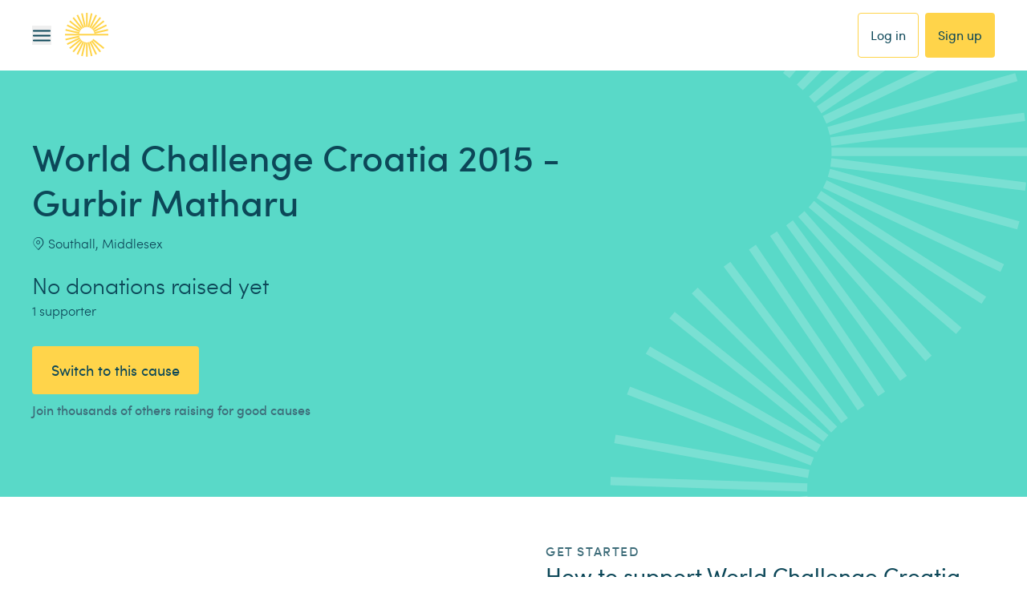

--- FILE ---
content_type: application/javascript; charset=UTF-8
request_url: https://dev.visualwebsiteoptimizer.com/dcdn/settings.js?a=43122&settings_type=4&ts=1768837990&dt=spider&cc=US
body_size: 36744
content:
try{window.VWO = window.VWO || [];  window.VWO.data = window.VWO.data || {}; window.VWO.sTs = 1768837990;(function(){var VWOOmniTemp={};window.VWOOmni=window.VWOOmni||{};for(var key in VWOOmniTemp)Object.prototype.hasOwnProperty.call(VWOOmniTemp,key)&&(window.VWOOmni[key]=VWOOmniTemp[key]);(function(){window.VWO=window.VWO||[];var adobePrefix="easyfundprod";var getAccount=function(){return window.s_gi(window.s_account||adobePrefix)};var WAIT_TIME=100,analyticsTimer=0,dataSendingTimer;var v=[];v.add=function(w,o){v.push({w:w,o:o})};var sendData=function(){var s=getAccount();for(var i=0;i<v.length;i++){s[v[i].w]=v[i].o;v[i]=v[i].w}s.linkTrackVars=v.join(",");s.tl(true,"o","VWO Tracking");v.splice(0,v.length)};function waitForAnalyticsVariables(){if(window.s_gi){clearInterval(analyticsTimer);sendData()}else if(!analyticsTimer){analyticsTimer=setInterval((function(){waitForAnalyticsVariables()}),WAIT_TIME)}}window.VWO.push(["onVariationApplied",function(data){if(!data){return}var expId=data[1],variationId=data[2];var experimentList=[570];var campaignSettings={"680":115,"488":89,"698":111,"439":89,"569":89,"459":89,"483":89,"657":114,"542":89,"675":105,"662":117,"462":89,"445":89,"442":89,"464":89,"590":114,"495":89,"668":117,"481":89,"503":89,"430":89,"457":89,"461":89,"454":89,"574":109,"438":89,"673":112,"546":89,"580":105,"591":115,"396":89,"472":89,"482":89,"679":105,"444":89,"493":89,"585":104,"424":89,"563":89,"586":112,"622":115,"538":89,"467":89,"452":89,"603":107,"581":106,"624":108,"699":111,"564":117,"794":112,"525":89,"578":110,"558":89,"562":89,"612":114,"428":89,"519":89,"614":114,"579":104,"474":89,"431":89,"473":89,"505":89,"554":89,"535":89,"484":89,"502":89,"421":86,"425":89,"499":89,"634":114,"536":89,"543":89,"686":110,"568":89,"691":111,"625":108,"798":112,"694":111,"695":111,"696":111,"697":111,"642":124,"654":115,"434":89,"511":89,"466":89,"836":12,"522":89,"560":89,"583":89,"796":112,"629":113,"589":89,"643":106,"759":129,"494":89,"537":89,"724":130,"486":89,"487":89,"475":89,"672":106,"412":48,"719":112,"429":89,"547":89,"548":89,"471":89,"576":89,"575":103,"496":89,"593":113,"510":89,"710":112,"465":89,"584":107,"521":89,"556":89,"460":89,"812":112,"808":205,"490":89,"692":111,"491":89,"582":104,"492":89,"476":89,"506":89,"507":89,"559":89,"530":89,"671":117,"455":89,"565":89,"599":116,"587":113,"592":89,"513":89,"841":100,"427":89,"426":89,"449":89,"512":89,"533":89,"468":89,"446":89,"594":117,"456":89,"469":89,"608":105,"479":89,"596":105,"674":114,"733":89,"620":113,"435":89,"498":89,"751":114,"477":89,"683":105,"618":106,"509":89,"447":89,"508":89,"561":89,"489":89,"423":13,"664":117,"419":89,"641":115,"534":89,"504":89,"478":89,"395":89,"485":89,"441":89,"470":89,"440":89,"480":89,"638":108,"458":89,"501":89,"632":114,"653":115,"613":89,"721":128,"711":124,"623":106,"707":125,"715":126,"619":106,"597":113,"621":115,"717":125,"712":127,"607":115,"626":113,"631":114,"617":108,"523":89,"524":89,"570":89,"443":89,"500":89,"550":89,"497":89,"448":89,"749":89,"451":89,"731":128,"835":12,"767":112,"848":106,"766":112,"688":111,"595":113,"677":113,"659":114,"682":117,"577":108,"609":106,"437":89,"693":111,"702":113,"703":123,"725":105,"636":114,"450":89,"761":115,"633":114,"386":1,"541":89,"741":115,"785":112,"753":117,"802":106,"690":109,"854":112,"681":109};if(experimentList.indexOf(+expId)!==-1&&typeof _vwo_exp[expId].comb_n[variationId]!=="undefined"&&["VISUAL_AB","VISUAL","SPLIT_URL","SURVEY"].indexOf(_vwo_exp[expId].type)>-1){v.add("eVar"+campaignSettings[expId],"VWO-"+expId+":"+_vwo_exp[expId].comb_n[variationId]);if(v.length){clearTimeout(dataSendingTimer);dataSendingTimer=setTimeout(waitForAnalyticsVariables,WAIT_TIME)}}}])})();
        ;})();(function(){window.VWO=window.VWO||[];var pollInterval=100;var _vis_data={};var intervalObj={};var analyticsTimerObj={};var experimentListObj={};window.VWO.push(["onVariationApplied",function(data){if(!data){return}var expId=data[1],variationId=data[2];if(expId&&variationId&&["VISUAL_AB","VISUAL","SPLIT_URL"].indexOf(window._vwo_exp[expId].type)>-1){}}])})();window.VWO.push(['updateSettings',{"572":[{"multiple_domains":1,"name":"Donation Reminder: QR Code Redirect - Android (Do Not Edit)","urlRegex":"^https\\:\\\/\\\/easyfundraising\\.org\\.uk\\\/donation\\-reminder\\\/redirect\\-test\\\/?(?:[\\?#].*)?$","isEventMigrated":true,"manual":false,"pc_traffic":100,"clickmap":1,"ibe":0,"status":"RUNNING","comb_n":{"2":"Variation-1","1":"Control"},"type":"SPLIT_URL","segment_code":"((_vwo_s().f_e(_vwo_s().de(),'android')))","ps":true,"sections":{"1":{"variationsRegex":{"2":"^https\\:\\\/\\\/play\\.google\\.com\\\/store\\\/apps\\\/details\\?id\\=com\\.ef\\.easyfundraising&amp;referrer\\=utm_source%3Deasyfundraising%26utm_medium%3Dwebsite%26utm_campaign%3Dqr\\-test\\-treatment(?:#.*)?.*$","1":"^https\\:\\\/\\\/easyfundraising\\.org\\.uk\\\/donation\\-reminder\\\/redirect\\-test\\\/?(?:[\\?#].*)?$"},"path":"","segment":{"2":1,"1":1},"segmentObj":{},"variations":{"2":"https:\/\/play.google.com\/store\/apps\/details?id=com.ef.easyfundraising&amp;referrer=utm_source%3Deasyfundraising%26utm_medium%3Dwebsite%26utm_campaign%3Dqr-test-treatment","1":"https:\/\/www.easyfundraising.org.uk\/donation-reminder\/redirect-test\/"}}},"pgre":true,"combs":{"2":1,"1":0},"varSegAllowed":false,"globalCode":{},"exclude_url":"","goals":{"1":{"excludeUrl":"","type":"ENGAGEMENT","urlRegex":"^\\\/\\\/?(?:[\\?#].*)?$"}},"isSpaRevertFeatureEnabled":false,"version":4,"ep":1674139048000,"ss":{"csa":0}}],"929":[{"multiple_domains":0,"name":"Wrapped 2026","urlRegex":"^https\\:\\\/\\\/easyfundraising\\.org\\.uk\\\/2025\\\/?(?:[\\?#].*)?$","isSpaRevertFeatureEnabled":false,"manual":false,"pc_traffic":100,"clickmap":0,"ps":true,"status":"RUNNING","ss":null,"comb_n":{"1":"Control","2":"Variation-1"},"type":"VISUAL_AB","segment_code":"true","pgre":true,"sections":{"1":{"segment":{"1":1,"2":1},"segmentObj":{},"path":"","variations":{"1":"[]","2":"[{\"js\":\"<script type='text\\\/javascript'>\\\/\\\/ =========================\\n\\\/\\\/ VWO CONFIG\\n\\\/\\\/ =========================\\nvar API_URL = window.EF_WRAPPED_API_URL || \\\"https:\\\/\\\/api-de.easyfundraising.org.uk\\\/wrapped-yearly\\\";\\n\\\/\\\/ Static fallback data for users without access token\\nvar STATIC_FALLBACK_DATA = {\\n  \\\"code\\\": 200,\\n  \\\"message\\\": \\\"SUCCESS\\\",\\n  \\\"status\\\": \\\"OK\\\",\\n  \\\"details\\\": {\\n    \\\"wrappedData\\\": {\\n      \\\"personal\\\": [],\\n      \\\"cause\\\": [],\\n      \\\"general\\\": [\\n        {\\n          \\\"screen_group\\\": \\\"EFR\\\",\\n          \\\"screen_type\\\": \\\"efr biggest donation\\\",\\n          \\\"order\\\": \\\"5\\\",\\n          \\\"template\\\": \\\"C\\\",\\n          \\\"big_number\\\": \\\"\\u00a31,000.00\\\",\\n          \\\"title_text\\\": \\\"was the biggest donation raised on easyfundraising last year\\\",\\n          \\\"body_text\\\": null,\\n          \\\"share_text\\\": \\\"Big news!\\ud83c\\udf89 #easyfundraising has released their 2025 summary, altogether, over \\u00a37.3 million was paid out to good causes across the UK with the biggest individual donation being \\u00a31,000! Download the app today to unlock all of the highlights from the past year: https:\\\/\\\/www.easyfundraising.org.uk\\\/2025?utm_source=easyfundraising-app&utm_medium=org-social&utm_campaign=2025-summary&utm_content=efr\\\",\\n          \\\"retailer_logo_urls\\\": [\\n            \\\"https:\\\/\\\/images.easyfundraising.org.uk\\\/retailer\\\/cropped\\\/money-supermarket.png\\\"\\n          ]\\n        },\\n        {\\n          \\\"screen_group\\\": \\\"EFR\\\",\\n          \\\"screen_type\\\": \\\"efr favourite takeaway\\\",\\n          \\\"order\\\": \\\"7\\\",\\n          \\\"template\\\": \\\"C\\\",\\n          \\\"big_number\\\": \\\"JUST EAT\\\",\\n          \\\"title_text\\\": \\\"was easyfundraisers favourite takeaway\\\",\\n          \\\"body_text\\\": \\\"\\u00a381,894 was raised with this retailer alone!\\\",\\n          \\\"share_text\\\": \\\"Big news!\\ud83c\\udf89 #easyfundraising has released their 2025 summary, altogether, over \\u00a37.3 million was paid out to good causes across the UK last year! JUST EAT was the UK's most popular takeaway to raise with! Download the app today to unlock all of the highlights from the past year: https:\\\/\\\/www.easyfundraising.org.uk\\\/2025?utm_source=easyfundraising-app&utm_medium=org-social&utm_campaign=2025-summary&utm_content=efr\\\",\\n          \\\"retailer_logo_urls\\\": [\\n            \\\"https:\\\/\\\/images.easyfundraising.org.uk\\\/retailer\\\/cropped\\\/just-eat.png\\\"\\n          ]\\n        },\\n        {\\n          \\\"screen_group\\\": \\\"EFR\\\",\\n          \\\"screen_type\\\": \\\"efr recruited\\\",\\n          \\\"order\\\": \\\"3\\\",\\n          \\\"template\\\": \\\"A\\\",\\n          \\\"big_number\\\": \\\"299,111\\\",\\n          \\\"title_text\\\": \\\"new supporters have joined!\\\",\\n          \\\"body_text\\\": \\\"Our community is growing! These new supporters have raised a combined \\u00a31,265,272 so far!\\\",\\n          \\\"share_text\\\": \\\"Big news!\\ud83c\\udf89 #easyfundraising has released their 2025 summary! With an ever growing community ready to raise free donations with their online shopping, 2026 is set to be their best year yet! Download the app today to unlock all of the highlights from the past year: https:\\\/\\\/www.easyfundraising.org.uk\\\/2025?utm_source=easyfundraising-app&utm_medium=org-social&utm_campaign=2025-summary&utm_content=efr\\\",\\n          \\\"retailer_logo_urls\\\": []\\n        },\\n        {\\n          \\\"screen_group\\\": \\\"EFR\\\",\\n          \\\"screen_type\\\": \\\"efr retailers\\\",\\n          \\\"order\\\": \\\"4\\\",\\n          \\\"template\\\": \\\"A\\\",\\n          \\\"big_number\\\": \\\"4,232\\\",\\n          \\\"title_text\\\": \\\"retailers have donated\\\",\\n          \\\"body_text\\\": \\\"Thank you to over 8,000 retailers we partner with to support good causes!\\\",\\n          \\\"share_text\\\": \\\"Big news!\\ud83c\\udf89 4,232 retailers donated to good causes for FREE last year thanks to shoppers like me using #easyfundraising. Download the app today to unlock all of the highlights from the past year and make a difference when you shop online: https:\\\/\\\/www.easyfundraising.org.uk\\\/2025?utm_source=easyfundraising-app&utm_medium=org-social&utm_campaign=2025-summary&utm_content=efr\\\",\\n          \\\"retailer_logo_urls\\\": []\\n        },\\n        {\\n          \\\"screen_group\\\": \\\"EFR\\\",\\n          \\\"screen_type\\\": \\\"efr paid out\\\",\\n          \\\"order\\\": \\\"2\\\",\\n          \\\"template\\\": \\\"A\\\",\\n          \\\"big_number\\\": \\\"Over \\u00a37.3 million\\\",\\n          \\\"title_text\\\": \\\"was paid out last year\\\",\\n          \\\"body_text\\\": \\\"That's amazing! 55,643 good causes and charities across the UK have benefitted. \\\",\\n          \\\"share_text\\\": \\\"Big news!\\ud83c\\udf89 #easyfundraising has released their 2025 summary, altogether, Over \\u00a37.3 million was paid out to good causes across the UK last year! Download the app today to unlock all of the highlights from the past year: https:\\\/\\\/www.easyfundraising.org.uk\\\/2025?utm_source=easyfundraising-app&utm_medium=org-social&utm_campaign=2025-summary&utm_content=efr-summary\\\",\\n          \\\"retailer_logo_urls\\\": []\\n        },\\n        {\\n          \\\"screen_group\\\": \\\"EFR\\\",\\n          \\\"screen_type\\\": \\\"efr favourite supermarket\\\",\\n          \\\"order\\\": \\\"6\\\",\\n          \\\"template\\\": \\\"C\\\",\\n          \\\"big_number\\\": \\\"Sainsbury's Groceries\\\",\\n          \\\"title_text\\\": \\\"was the most popular supermarket\\\",\\n          \\\"body_text\\\": \\\"\\u00a3144,043 was raised with this retailer alone!\\\",\\n          \\\"share_text\\\": \\\"Big news!\\ud83c\\udf89 #easyfundraising has released their 2025 summary, altogether, over \\u00a37.3 million was paid out to good causes across the UK last year! Sainsbury's Groceries was the UK's most popular supermarket to raise with! Download the app today to unlock all of the highlights from the past year: https:\\\/\\\/www.easyfundraising.org.uk\\\/2025?utm_source=easyfundraising-app&utm_medium=org-social&utm_campaign=2025-summary&utm_content=efr\\\",\\n          \\\"retailer_logo_urls\\\": [\\n            \\\"https:\\\/\\\/images.easyfundraising.org.uk\\\/retailer\\\/cropped\\\/saisnburys.png\\\"\\n          ]\\n        }\\n      ]\\n    },\\n    \\\"wrappedSummaryData\\\": {\\n      \\\"page_title\\\": \\\"A look at 2025\\\",\\n      \\\"first_content_title\\\": \\\"It's been another incredible year for good causes across the UK!\\\",\\n      \\\"stats_cards\\\": [\\n        \\\"...Over \\u00a37.3 million was paid out last year\\\",\\n        \\\" ...299,111 new supporters have joined\\\",\\n        \\\" ...4,232 retailers have donated this year\\\"\\n      ],\\n      \\\"second_content_title\\\": null,\\n      \\\"bullet_points\\\": [],\\n      \\\"share_text\\\": \\\"Big news!\\ud83c\\udf89 #easyfundraising has released their 2025 summary, altogether, Over \\u00a37.3 million was paid out to good causes across the UK last year! Download the app today to unlock all of the highlights from the past year: https:\\\/\\\/www.easyfundraising.org.uk\\\/2025?utm_source=easyfundraising-app&utm_medium=org-social&utm_campaign=2025-summary&utm_content=efr-summary\\\"\\n    }\\n  }\\n};\\nfunction getRequestOptions() {\\n  var defaultOptions = window.EF_WRAPPED_REQUEST_OPTIONS || {\\n    method: \\\"GET\\\",\\n    credentials: \\\"include\\\",\\n    headers: { \\n      \\\"Content-Type\\\": \\\"application\\\/json\\\"\\n    }\\n  };\\n  \\n  \\\/\\\/ Get accessToken from localStorage\\n  var accessToken = null;\\n  try {\\n    accessToken = localStorage.getItem(\\\"accessToken\\\");\\n  } catch (e) {\\n    console.warn(\\\"[Wrapped] Could not access localStorage:\\\", e);\\n  }\\n  \\n  \\\/\\\/ Add Authorization header if accessToken exists\\n  if (accessToken) {\\n    defaultOptions.headers = defaultOptions.headers || {};\\n    defaultOptions.headers[\\\"Authorization\\\"] = \\\"Bearer \\\" + accessToken;\\n  }\\n  \\n  return defaultOptions;\\n}\\nvar AUTOPLAY_MS = 5500;   \\\/\\\/ per screen\\nvar ANIM_MS = 300;\\nvar Z_INDEX = 2147483647;\\n\\\/\\\/ =========================\\n\\\/\\\/ HELPERS\\n\\\/\\\/ =========================\\nfunction el(tag, attrs, children) {\\n  var node = document.createElement(tag);\\n  if (attrs) {\\n    Object.keys(attrs).forEach(function (k) {\\n      if (k === \\\"style\\\") Object.assign(node.style, attrs[k]);\\n      else if (k === \\\"class\\\") node.className = attrs[k];\\n      else if (k === \\\"html\\\") node.innerHTML = attrs[k];\\n      else if (k.startsWith(\\\"on\\\") && typeof attrs[k] === \\\"function\\\") node.addEventListener(k.slice(2), attrs[k]);\\n      else node.setAttribute(k, attrs[k]);\\n    });\\n  }\\n  if (children && children.length) {\\n    children.forEach(function (c) {\\n      if (c == null) return;\\n      node.appendChild(typeof c === \\\"string\\\" ? document.createTextNode(c) : c);\\n    });\\n  }\\n  return node;\\n}\\nfunction clamp(n, min, max) { return Math.max(min, Math.min(max, n)); }\\nfunction safeArr(a) { return Array.isArray(a) ? a : []; }\\nfunction sortByOrder(items) {\\n  return safeArr(items).slice().sort(function (a, b) {\\n    var ao = parseFloat(a && a.order) || 9999;\\n    var bo = parseFloat(b && b.order) || 9999;\\n    return ao - bo;\\n  });\\n}\\nfunction uniqByKey(items, keyFn) {\\n  var seen = Object.create(null);\\n  var out = [];\\n  items.forEach(function (it) {\\n    var k = keyFn(it);\\n    if (!k) { out.push(it); return; }\\n    if (seen[k]) return;\\n    seen[k] = 1;\\n    out.push(it);\\n  });\\n  return out;\\n}\\nfunction titleCase(s) {\\n  s = (s || \\\"\\\").toString();\\n  return s ? s.charAt(0).toUpperCase() + s.slice(1) : s;\\n}\\n\\\/\\\/ =========================\\n\\\/\\\/ STYLES\\n\\\/\\\/ =========================\\nfunction injectStyles() {\\n  if (document.getElementById(\\\"ef-wrapped-style\\\")) return;\\n  var css = `\\n#ef-wrapped-root{position:fixed;inset:0;z-index:${Z_INDEX};font-family:\\\"Sofia Pro\\\",Helvetica,Arial,sans-serif !important;color:rgb(12,71,88) !important}\\n#ef-wrapped-backdrop{position:absolute;inset:0;background:rgba(0,0,0,.72);backdrop-filter:saturate(120%) blur(6px)}\\n#ef-wrapped-shell{position:absolute;inset:0;display:flex;align-items:center;justify-content:center;padding:12px}\\n#ef-wrapped-card{\\nposition:relative !important;\\nwidth:min(420px, 100%) !important;\\nheight:min(760px, 100%) !important;\\nborder-radius:18px !important;\\noverflow:hidden !important;\\nbackground:#ffffff !important;\\nbox-shadow: 0 18px 60px rgba(0,0,0,.15) !important;\\ncolor:rgb(12,71,88) !important;\\nfont-family:\\\"Sofia Pro\\\",Helvetica,Arial,sans-serif !important;\\n}\\n#ef-wrapped-card.intro-screen{background:#FFF9E6 !important}\\n#ef-wrapped-card.intro-screen-cause{background:#C6FFF7 !important}\\n#ef-wrapped-card.intro-screen-general{background:#D2CEFF !important}\\n#ef-wrapped-topbar{position:absolute;left:0;right:0;top:0;padding:10px 10px 8px;display:flex;gap:8px;align-items:center;z-index:10;pointer-events:none}\\n#ef-wrapped-topbar > *{pointer-events:auto}\\n#ef-wrapped-progress{display:flex;gap:4px;flex:1}\\n.ef-wrapped-seg{height:3px;background:rgba(12,71,88,.15);border-radius:999px;overflow:hidden;position:relative}\\n.ef-wrapped-seg > i{display:block;height:100%;width:0;background:rgb(255,212,74) !important;border-radius:999px}\\n#ef-wrapped-close{\\nappearance:none;border:0;background:rgba(12,71,88,.1) !important;color:rgb(12,71,88) !important;\\nwidth:34px;height:34px;border-radius:999px;display:grid;place-items:center;\\ncursor:pointer;touch-action:manipulation\\n}\\n#ef-wrapped-body{position:absolute;inset:0;padding:56px 18px 18px;display:flex;flex-direction:column;gap:14px;color:rgb(12,71,88) !important}\\n#ef-wrapped-content{flex:1;overflow-y:auto;display:flex;flex-direction:column;gap:14px;position:relative;justify-content:center;align-items:center;text-align:center}\\n#ef-wrapped-branding{display:flex;align-items:center;gap:8px;margin-bottom:8px}\\n#ef-wrapped-branding-logo{height:24px;width:24px;flex-shrink:0}\\n#ef-wrapped-branding-url{font-size:18px;color:rgb(12,71,88) !important;font-weight:500}\\n#ef-wrapped-badge{font-size:12px;letter-spacing:.08em;text-transform:uppercase;\\nbackground:rgba(12,71,88,.1) !important;border:1px solid rgba(12,71,88,.2) !important;padding:6px 10px;border-radius:999px;color:rgb(12,71,88) !important}\\n#ef-wrapped-big{\\nfont-size:54px;line-height:1.0;font-weight:800;letter-spacing:-.02em;\\nmargin-top:4px;color:rgb(12,71,88) !important\\n}\\n#ef-wrapped-title{font-size:24px;line-height:1.15;font-weight:750;margin-top:-6px;color:rgb(12,71,88) !important}\\n#ef-wrapped-text{font-size:16px;line-height:1.45;color:rgb(12,71,88) !important}\\n#ef-wrapped-logos{display:flex;flex-wrap:wrap;gap:10px;margin-top:4px}\\n.ef-wrapped-logo{\\nheight:46px;min-width:46px;max-width:140px;object-fit:contain;\\nbackground:rgba(12,71,88,.05);border-radius:12px;padding:8px;\\nbox-shadow:0 2px 8px rgba(0,0,0,.1)\\n}\\n#ef-wrapped-footer{margin-top:auto;display:flex;align-items:center;justify-content:space-between;gap:10px;flex-shrink:0;z-index:10;pointer-events:none;position:relative}\\n#ef-wrapped-footer > *{pointer-events:auto}\\n.ef-wrapped-footer-buttons{display:flex;gap:10px;align-items:center}\\n#ef-wrapped-hint{font-size:12px;color:rgba(12,71,88,.7) !important}\\n#ef-wrapped-cta{\\nappearance:none;border:0;cursor:pointer;touch-action:manipulation;\\npadding:10px 12px;border-radius:4px;\\nbackground:rgb(255,212,74) !important;color:rgb(12,71,88) !important;font-weight:650\\n}\\n#ef-wrapped-cta.secondary{\\nbackground:#ffffff !important;color:rgb(12,71,88) !important;border:1px solid rgb(255,212,74) !important\\n}\\n#ef-wrapped-share-btn{\\nappearance:none;border:0;cursor:pointer;touch-action:manipulation;\\npadding:10px 12px;border-radius:4px;\\nbackground:rgb(255,212,74) !important;color:rgb(12,71,88) !important;font-weight:650\\n}\\n#ef-wrapped-tapzones{position:absolute;top:56px;left:0;right:0;bottom:60px;display:flex;pointer-events:none}\\n#ef-wrapped-tapzones.has-footer{bottom:140px}\\n.ef-wrapped-zone{flex:1;pointer-events:auto}\\n#ef-wrapped-share{display:flex;flex-direction:column;gap:10px;align-items:center;text-align:center;padding:0 40px;width:100%;box-sizing:border-box}\\n#ef-wrapped-cards{display:flex;flex-direction:column;gap:8px;width:100%}\\n.ef-wrapped-pill{\\nbackground:rgba(12,71,88,.1) !important;border:1px solid rgba(12,71,88,.2) !important;\\nborder-radius:14px;padding:10px 12px;font-size:13px;line-height:1.35;color:rgb(12,71,88) !important;width:100%;box-sizing:border-box\\n}\\n.ef-wrapped-pill.color-1{background:rgba(135,206,250,.2) !important;border-color:rgba(135,206,250,.4) !important}\\n.ef-wrapped-pill.color-2{background:rgba(144,238,144,.2) !important;border-color:rgba(144,238,144,.4) !important}\\n.ef-wrapped-pill.color-3{background:rgba(255,182,193,.2) !important;border-color:rgba(255,182,193,.4) !important}\\n.ef-wrapped-pill.color-4{background:rgba(255,218,185,.2) !important;border-color:rgba(255,218,185,.4) !important}\\n.ef-wrapped-bullet-pill{border-radius:14px;padding:14px 16px;background:rgba(12,71,88,.1) !important;border:1px solid rgba(12,71,88,.2) !important}\\n.ef-wrapped-bullet-title{font-size:15px;font-weight:700;color:rgb(12,71,88) !important;margin-bottom:8px}\\n.ef-wrapped-bullet-text{font-size:13px;line-height:1.5;color:rgb(12,71,88) !important}\\n.ef-wrapped-bullet-text > div{margin-bottom:4px}\\n.ef-wrapped-bullet-text > div:last-child{margin-bottom:0}\\n#ef-wrapped-actions{display:flex;gap:10px;flex-wrap:wrap;pointer-events:auto}\\n.ef-wrapped-btn{\\nappearance:none;border:0;cursor:pointer;touch-action:manipulation;\\npadding:10px 12px;border-radius:4px;font-weight:700;\\nbackground:rgb(255,212,74) !important;color:rgb(12,71,88) !important\\n}\\n.ef-wrapped-btn.secondary{background:rgba(12,71,88,.1) !important;color:rgb(12,71,88) !important;border:1px solid rgba(12,71,88,.2) !important}\\n#ef-wrapped-toast{\\nposition:absolute;left:50%;bottom:14px;transform:translateX(-50%);\\nbackground:rgba(0,0,0,.55);border:1px solid rgba(255,255,255,.18);\\npadding:8px 10px;border-radius:999px;font-size:12px;color:#fff;\\nopacity:0;pointer-events:none;transition:opacity ${ANIM_MS}ms ease\\n}\\n#ef-wrapped-toast.show{opacity:1}\\n@keyframes fadeIn{from{opacity:0}to{opacity:1}}\\n@keyframes fadeOut{from{opacity:1}to{opacity:0}}\\n@keyframes slideInRight{from{opacity:0;transform:translateX(30px)}to{opacity:1;transform:translateX(0)}}\\n@keyframes slideInLeft{from{opacity:0;transform:translateX(-30px)}to{opacity:1;transform:translateX(0)}}\\n@keyframes slideOutRight{from{opacity:1;transform:translateX(0)}to{opacity:0;transform:translateX(-30px)}}\\n@keyframes slideOutLeft{from{opacity:1;transform:translateX(0)}to{opacity:0;transform:translateX(30px)}}\\n@keyframes scaleIn{from{opacity:0;transform:scale(0.8)}to{opacity:1;transform:scale(1)}}\\n@keyframes scaleOut{from{opacity:1;transform:scale(1)}to{opacity:0;transform:scale(0.8)}}\\n@keyframes bounceIn{0%{opacity:0;transform:scale(0.3)}50%{opacity:1;transform:scale(1.1)}100%{opacity:1;transform:scale(1)}}\\n@keyframes bounceOut{0%{opacity:1;transform:scale(1)}50%{opacity:0.5;transform:scale(0.9)}100%{opacity:0;transform:scale(0.3)}}\\n.ef-wrapped-anim-enter-fade{animation:fadeIn ${ANIM_MS}ms ease-out}\\n.ef-wrapped-anim-exit-fade{animation:fadeOut ${ANIM_MS}ms ease-out}\\n.ef-wrapped-anim-enter-slide-right{animation:slideInRight ${ANIM_MS}ms ease-out}\\n.ef-wrapped-anim-enter-slide-left{animation:slideInLeft ${ANIM_MS}ms ease-out}\\n.ef-wrapped-anim-exit-slide-right{animation:slideOutRight ${ANIM_MS}ms ease-out}\\n.ef-wrapped-anim-exit-slide-left{animation:slideOutLeft ${ANIM_MS}ms ease-out}\\n.ef-wrapped-anim-enter-scale{animation:scaleIn ${ANIM_MS}ms ease-out}\\n.ef-wrapped-anim-exit-scale{animation:scaleOut ${ANIM_MS}ms ease-out}\\n.ef-wrapped-anim-enter-bounce{animation:bounceIn ${ANIM_MS}ms cubic-bezier(0.68, -0.55, 0.265, 1.55)}\\n.ef-wrapped-anim-exit-bounce{animation:bounceOut ${ANIM_MS}ms ease-out}\\n@media (min-width: 740px){\\n#ef-wrapped-shell{padding:18px}\\n#ef-wrapped-card{width:min(520px, 100%) !important;height:min(820px, 100%) !important;background:#ffffff !important;color:rgb(12,71,88) !important}\\n#ef-wrapped-big{font-size:64px}\\n#ef-wrapped-title{font-size:28px}\\n#ef-wrapped-text{font-size:18px}\\n.ef-wrapped-logo{height:90px;max-width:160px}\\n}\\n  `.trim();\\n  var style = document.createElement(\\\"style\\\");\\n  style.id = \\\"ef-wrapped-style\\\";\\n  style.type = \\\"text\\\/css\\\";\\n  style.appendChild(document.createTextNode(css));\\n  document.head.appendChild(style);\\n}\\n\\\/\\\/ =========================\\n\\\/\\\/ BUILD SCREEN LIST\\n\\\/\\\/ =========================\\nfunction buildScreens(payload) {\\n  var details = payload && payload.details ? payload.details : {};\\n  var wrappedData = details.wrappedData || {};\\n  var summary = details.wrappedSummaryData || null;\\n  \\\/\\\/ If summary page_title matches the Donation Day default, replace with static fallback\\n  if (summary && summary.page_title === \\\"It's the first Donation Day of the year\\\") {\\n    summary = STATIC_FALLBACK_DATA.details.wrappedSummaryData || null;\\n  }\\n  var personal = sortByOrder(wrappedData.personal);\\n  var cause = sortByOrder(wrappedData.cause);\\n  var general = sortByOrder(wrappedData.general);\\n  \\\/\\\/ If no general data but user has personal or cause data, use fallback general data\\n  if (!general.length && (personal.length || cause.length)) {\\n    var fallbackGeneral = STATIC_FALLBACK_DATA.details.wrappedData.general || [];\\n    general = sortByOrder(fallbackGeneral);\\n  }\\n  \\\/\\\/ If still no general data, use static fallback general data\\n  if (!general.length) {\\n    var fallbackGeneral = STATIC_FALLBACK_DATA.details.wrappedData.general || [];\\n    general = sortByOrder(fallbackGeneral);\\n  }\\n  var useGeneralForPersonal = !personal.length;\\n  var useGeneralForCause = !cause.length;\\n  var screens = [];\\n  var usedGeneralOnce = false;\\n  function pushGroup(groupName, items) {\\n    items.forEach(function (it) {\\n      screens.push({\\n        kind: groupName,\\n        template: (it && it.template) || \\\"A\\\",\\n        big_number: it && it.big_number,\\n        title_text: it && it.title_text,\\n        body_text: it && it.body_text,\\n        share_text: it && it.share_text,\\n        retailer_logo_urls: safeArr(it && it.retailer_logo_urls),\\n        raw: it || {}\\n      });\\n    });\\n  }\\n  if (useGeneralForPersonal) {\\n    \\\/\\\/ Add general intro screen before general screens\\n    screens.push({\\n      kind: \\\"easyfundraising wrapped\\\",\\n      template: \\\"INTRO\\\",\\n      big_number: null,\\n      title_text: \\\"Let's look back at\\\\n2025 at easyfundraising\\\",\\n      body_text: \\\"Let's take a look at what a great year all of our causes have had!\\\",\\n      share_text: null,\\n      retailer_logo_urls: [],\\n      raw: { screen_type: \\\"intro\\\", isIntro: true, isGeneralIntro: true }\\n    });\\n    pushGroup(\\\"easyfundraising wrapped\\\", general);\\n    usedGeneralOnce = true;\\n  } else {\\n    \\\/\\\/ Add intro screen before personal screens\\n    screens.push({\\n      kind: \\\"your personal wrapped\\\",\\n      template: \\\"INTRO\\\",\\n      big_number: null,\\n      title_text: \\\"Your 2025 fundraising journey\\\",\\n      body_text: null,\\n      share_text: null,\\n      retailer_logo_urls: [],\\n      raw: { screen_type: \\\"intro\\\", isIntro: true }\\n    });\\n    pushGroup(\\\"your personal wrapped\\\", personal);\\n  }\\n  if (!useGeneralForCause) {\\n    \\\/\\\/ Add intro screen before cause screens\\n    screens.push({\\n      kind: \\\"your cause's wrapped\\\",\\n      template: \\\"INTRO\\\",\\n      big_number: null,\\n      title_text: \\\"How did your cause do this year?\\\",\\n      body_text: null,\\n      share_text: null,\\n      retailer_logo_urls: [],\\n      raw: { screen_type: \\\"intro\\\", isIntro: true, isCauseIntro: true }\\n    });\\n    pushGroup(\\\"your cause's wrapped\\\", cause);\\n  } else {\\n    if (!usedGeneralOnce) {\\n      \\\/\\\/ Add general intro screen before general screens\\n      screens.push({\\n        kind: \\\"easyfundraising wrapped\\\",\\n        template: \\\"INTRO\\\",\\n        big_number: null,\\n        title_text: \\\"Let's look back at\\\\n2025 at easyfundraising\\\",\\n        body_text: \\\"Let's take a look at what a great year all of our causes have had!\\\",\\n        share_text: null,\\n        retailer_logo_urls: [],\\n        raw: { screen_type: \\\"intro\\\", isIntro: true, isGeneralIntro: true }\\n      });\\n      pushGroup(\\\"easyfundraising wrapped\\\", general);\\n      usedGeneralOnce = true;\\n    }\\n  }\\n  \\\/\\\/ De-dupe if API repeats same content\\n  screens = uniqByKey(screens, function (s) {\\n    var r = s.raw || {};\\n    return [s.kind, r.screen_type, r.order, s.title_text, s.big_number].join(\\\"|\\\");\\n  });\\n  \\\/\\\/ Share screen (always last)\\n  var shareText =\\n    (summary && summary.share_text) ||\\n    (screens.length && screens[screens.length - 1].share_text) ||\\n    \\\"I've just checked my easyfundraising yearly summary!\\ud83c\\udf89 https:\\\/\\\/www.easyfundraising.org.uk\\\/2025\\\";\\n  screens.push({\\n    kind: \\\"share\\\",\\n    template: \\\"SHARE\\\",\\n    big_number: null,\\n    title_text: (summary && summary.page_title) ? summary.page_title : \\\"Share your Wrapped\\\",\\n    body_text: (summary && summary.first_content_title) ? summary.first_content_title : \\\"Share your highlights with friends.\\\",\\n    share_text: shareText,\\n    retailer_logo_urls: [],\\n    summary: summary\\n  });\\n  return screens;\\n}\\n\\\/\\\/ =========================\\n\\\/\\\/ UI + STORY PLAYER\\n\\\/\\\/ =========================\\nfunction mountStory(screens) {\\n  injectStyles();\\n  \\\/\\\/ Prevent double-mount\\n  if (document.getElementById(\\\"ef-wrapped-root\\\")) return;\\n  var root = el(\\\"div\\\", { id: \\\"ef-wrapped-root\\\", role: \\\"dialog\\\", \\\"aria-modal\\\": \\\"true\\\" }, []);\\n  var backdrop = el(\\\"div\\\", { id: \\\"ef-wrapped-backdrop\\\" }, []);\\n  var shell = el(\\\"div\\\", { id: \\\"ef-wrapped-shell\\\" }, []);\\n  var card = el(\\\"div\\\", { id: \\\"ef-wrapped-card\\\" }, []);\\n  var topbar = el(\\\"div\\\", { id: \\\"ef-wrapped-topbar\\\" }, []);\\n  var progress = el(\\\"div\\\", { id: \\\"ef-wrapped-progress\\\" }, []);\\n  var closeBtn = el(\\\"button\\\", { id: \\\"ef-wrapped-close\\\", type: \\\"button\\\", \\\"aria-label\\\": \\\"Close\\\" , html: \\\"\\u2715\\\" }, []);\\n  var body = el(\\\"div\\\", { id: \\\"ef-wrapped-body\\\" }, []);\\n  var content = el(\\\"div\\\", { id: \\\"ef-wrapped-content\\\" }, []);\\n  var toast = el(\\\"div\\\", { id: \\\"ef-wrapped-toast\\\" }, []);\\n  function showToast(msg) {\\n    toast.textContent = msg;\\n    toast.classList.add(\\\"show\\\");\\n    clearTimeout(showToast._t);\\n    showToast._t = setTimeout(function(){ toast.classList.remove(\\\"show\\\"); }, 1400);\\n  }\\n  \\\/\\\/ Build progress segments\\n  var segEls = [];\\n  screens.forEach(function () {\\n    var seg = el(\\\"div\\\", { class: \\\"ef-wrapped-seg\\\", style: { flex: \\\"1\\\" } }, [\\n      el(\\\"i\\\", {}, [])\\n    ]);\\n    progress.appendChild(seg);\\n    segEls.push(seg.querySelector(\\\"i\\\"));\\n  });\\n  topbar.appendChild(progress);\\n  topbar.appendChild(closeBtn);\\n  body.appendChild(content);\\n  card.appendChild(topbar);\\n  card.appendChild(body);\\n  \\\/\\\/ Tap zones - positioned to cover only content area\\n  var zones = el(\\\"div\\\", { id: \\\"ef-wrapped-tapzones\\\" }, [\\n    el(\\\"div\\\", { class: \\\"ef-wrapped-zone\\\", \\\"data-dir\\\": \\\"prev\\\" }, []),\\n    el(\\\"div\\\", { class: \\\"ef-wrapped-zone\\\", \\\"data-dir\\\": \\\"next\\\" }, [])\\n  ]);\\n  card.appendChild(zones);\\n  card.appendChild(toast);\\n  shell.appendChild(card);\\n  root.appendChild(backdrop);\\n  root.appendChild(shell);\\n  document.body.appendChild(root);\\n  \\\/\\\/ lock scroll\\n  var prevOverflow = document.documentElement.style.overflow;\\n  document.documentElement.style.overflow = \\\"hidden\\\";\\n  function cleanup() {\\n    stopAutoplay();\\n    document.documentElement.style.overflow = prevOverflow || \\\"\\\";\\n    if (root && root.parentNode) root.parentNode.removeChild(root);\\n    \\\/\\\/ If VWO hides elements via SPA route, ensure style not duplicated next time (keep style)\\n  }\\n  closeBtn.addEventListener(\\\"click\\\", cleanup);\\n  backdrop.addEventListener(\\\"click\\\", cleanup);\\n  var idx = 0;\\n  var autoplayTimer = null;\\n  var animTimer = null;\\n  var paused = false;\\n  var pressStart = 0;\\n  var transitionDirection = \\\"next\\\"; \\\/\\\/ Track direction for slide animations\\n  \\\/\\\/ Available animation types\\n  var animationTypes = ['fade', 'slide', 'scale', 'bounce'];\\n  \\\/\\\/ Randomly select an animation type\\n  function getRandomAnimation() {\\n    return animationTypes[Math.floor(Math.random() * animationTypes.length)];\\n  }\\n  function setSeg(i, pct) {\\n    pct = clamp(pct, 0, 100);\\n    segEls[i].style.width = pct + \\\"%\\\";\\n  }\\n  function syncProgress() {\\n    for (var i = 0; i < segEls.length; i++) {\\n      if (i < idx) setSeg(i, 100);\\n      else if (i > idx) setSeg(i, 0);\\n    }\\n  }\\n  function stopAutoplay() {\\n    if (autoplayTimer) { clearTimeout(autoplayTimer); autoplayTimer = null; }\\n    if (animTimer) { clearInterval(animTimer); animTimer = null; }\\n  }\\n  function startAutoplay() {\\n    stopAutoplay();\\n    if (paused) return;\\n    \\n    \\\/\\\/ Don't autoplay on the last screen (share page)\\n    if (idx >= screens.length - 1) return;\\n    var start = Date.now();\\n    animTimer = setInterval(function () {\\n      var t = Date.now() - start;\\n      var pct = clamp((t \\\/ AUTOPLAY_MS) * 100, 0, 100);\\n      setSeg(idx, pct);\\n      if (pct >= 100) {\\n        clearInterval(animTimer);\\n        animTimer = null;\\n      }\\n    }, 50);\\n    autoplayTimer = setTimeout(function () {\\n      next();\\n    }, AUTOPLAY_MS);\\n  }\\n  var html2canvasLoading = null;\\n  var html2canvasLoaded = false;\\n  function loadHtml2Canvas() {\\n    return new Promise(function (resolve, reject) {\\n      \\\/\\\/ If already loaded, resolve immediately\\n      if (typeof html2canvas !== \\\"undefined\\\") {\\n        console.log(\\\"[Wrapped] html2canvas already loaded\\\");\\n        html2canvasLoaded = true;\\n        resolve();\\n        return;\\n      }\\n      \\\/\\\/ If already loading, wait for that promise\\n      if (html2canvasLoading) {\\n        console.log(\\\"[Wrapped] html2canvas already loading, waiting...\\\");\\n        html2canvasLoading.then(resolve).catch(reject);\\n        return;\\n      }\\n      \\\/\\\/ Start loading\\n      console.log(\\\"[Wrapped] Loading html2canvas from CDN...\\\");\\n      html2canvasLoading = new Promise(function (loadResolve, loadReject) {\\n        var script = document.createElement(\\\"script\\\");\\n        script.src = \\\"https:\\\/\\\/cdnjs.cloudflare.com\\\/ajax\\\/libs\\\/html2canvas\\\/1.4.1\\\/html2canvas.min.js\\\";\\n        script.async = true;\\n        script.onload = function () {\\n          console.log(\\\"[Wrapped] html2canvas script loaded\\\");\\n          \\\/\\\/ Give it a moment to initialize\\n          setTimeout(function () {\\n            if (typeof html2canvas !== \\\"undefined\\\") {\\n              console.log(\\\"[Wrapped] html2canvas initialized\\\");\\n              html2canvasLoaded = true;\\n              loadResolve();\\n            } else {\\n              console.error(\\\"[Wrapped] html2canvas not defined after load\\\");\\n              loadReject(new Error(\\\"html2canvas failed to load\\\"));\\n            }\\n          }, 100);\\n        };\\n        script.onerror = function (err) {\\n          console.error(\\\"[Wrapped] Failed to load html2canvas script:\\\", err);\\n          loadReject(new Error(\\\"Failed to load html2canvas script\\\"));\\n        };\\n        document.head.appendChild(script);\\n      });\\n      html2canvasLoading.then(resolve).catch(reject);\\n    });\\n  }\\n  function captureScreenshot() {\\n    return loadHtml2Canvas().then(function () {\\n      return new Promise(function (resolve, reject) {\\n        if (typeof html2canvas === \\\"undefined\\\") {\\n          console.error(\\\"[Wrapped] html2canvas not available after load\\\");\\n          reject(new Error(\\\"html2canvas not available\\\"));\\n          return;\\n        }\\n        console.log(\\\"[Wrapped] Adding html2canvas fix styles...\\\");\\n        \\\/\\\/ Add CSS rule to fix html2canvas rendering issues\\n        \\\/\\\/ html2canvas appends a div to body, we target elements inside it\\n        var style = document.createElement(\\\"style\\\");\\n        style.id = \\\"ef-wrapped-html2canvas-fix\\\";\\n        document.head.appendChild(style);\\n        \\n        try {\\n          \\\/\\\/ Fix images\\n          if (style.sheet) {\\n            style.sheet.insertRule(\\\"body > div:last-child img { display: inline-block !important; }\\\", 0);\\n            \\\/\\\/ Only fix specific text elements, not all divs - preserve block layout for containers\\n            style.sheet.insertRule(\\\"body > div:last-child #ef-wrapped-big { display: inline-block !important; }\\\", 0);\\n            style.sheet.insertRule(\\\"body > div:last-child #ef-wrapped-title { display: inline-block !important; }\\\", 0);\\n            style.sheet.insertRule(\\\"body > div:last-child #ef-wrapped-text { display: inline-block !important; }\\\", 0);\\n            style.sheet.insertRule(\\\"body > div:last-child #ef-wrapped-badge { display: inline-block !important; }\\\", 0);\\n            style.sheet.insertRule(\\\"body > div:last-child #ef-wrapped-branding-url { display: inline-block !important; }\\\", 0);\\n            style.sheet.insertRule(\\\"body > div:last-child #ef-wrapped-cards { display: block !important; }\\\", 0);\\n            style.sheet.insertRule(\\\"body > div:last-child #ef-wrapped-cards > * { display: block !important; margin-bottom: 8px !important; }\\\", 0);\\n            style.sheet.insertRule(\\\"body > div:last-child #ef-wrapped-cards > *:last-child { margin-bottom: 0 !important; }\\\", 0);\\n            style.sheet.insertRule(\\\"body > div:last-child .ef-wrapped-pill { display: block !important; margin-bottom: 8px !important; }\\\", 0);\\n            style.sheet.insertRule(\\\"body > div:last-child .ef-wrapped-pill:last-child { margin-bottom: 0 !important; }\\\", 0);\\n            style.sheet.insertRule(\\\"body > div:last-child .ef-wrapped-bullet-title { display: inline-block !important; }\\\", 0);\\n            style.sheet.insertRule(\\\"body > div:last-child .ef-wrapped-bullet-text { display: block !important; }\\\", 0);\\n            style.sheet.insertRule(\\\"body > div:last-child .ef-wrapped-bullet-text > div { display: block !important; }\\\", 0);\\n            style.sheet.insertRule(\\\"body > div:last-child span { display: inline-block !important; }\\\", 0);\\n          } else {\\n            \\\/\\\/ Fallback if sheet is not available\\n            style.textContent = \\\"body > div:last-child img { display: inline-block !important; } \\\" +\\n                               \\\"body > div:last-child #ef-wrapped-big { display: inline-block !important; } \\\" +\\n                               \\\"body > div:last-child #ef-wrapped-title { display: inline-block !important; } \\\" +\\n                               \\\"body > div:last-child #ef-wrapped-text { display: inline-block !important; } \\\" +\\n                               \\\"body > div:last-child #ef-wrapped-badge { display: inline-block !important; } \\\" +\\n                               \\\"body > div:last-child #ef-wrapped-branding-url { display: inline-block !important; } \\\" +\\n                               \\\"body > div:last-child #ef-wrapped-cards { display: block !important; } \\\" +\\n                               \\\"body > div:last-child #ef-wrapped-cards > * { display: block !important; margin-bottom: 8px !important; } \\\" +\\n                               \\\"body > div:last-child #ef-wrapped-cards > *:last-child { margin-bottom: 0 !important; } \\\" +\\n                               \\\"body > div:last-child .ef-wrapped-pill { display: block !important; margin-bottom: 8px !important; } \\\" +\\n                               \\\"body > div:last-child .ef-wrapped-pill:last-child { margin-bottom: 0 !important; } \\\" +\\n                               \\\"body > div:last-child .ef-wrapped-bullet-title { display: inline-block !important; } \\\" +\\n                               \\\"body > div:last-child .ef-wrapped-bullet-text { display: block !important; } \\\" +\\n                               \\\"body > div:last-child .ef-wrapped-bullet-text > div { display: block !important; } \\\" +\\n                               \\\"body > div:last-child span { display: inline-block !important; }\\\";\\n          }\\n        } catch (e) {\\n          console.warn(\\\"[Wrapped] Could not insert CSS rule, using textContent fallback:\\\", e);\\n          style.textContent = \\\"body > div:last-child img { display: inline-block !important; } \\\" +\\n                             \\\"body > div:last-child #ef-wrapped-big { display: inline-block !important; } \\\" +\\n                             \\\"body > div:last-child #ef-wrapped-title { display: inline-block !important; } \\\" +\\n                             \\\"body > div:last-child #ef-wrapped-text { display: inline-block !important; } \\\" +\\n                             \\\"body > div:last-child #ef-wrapped-badge { display: inline-block !important; } \\\" +\\n                             \\\"body > div:last-child #ef-wrapped-branding-url { display: inline-block !important; } \\\" +\\n                             \\\"body > div:last-child #ef-wrapped-cards { display: block !important; } \\\" +\\n                             \\\"body > div:last-child #ef-wrapped-cards > * { display: block !important; margin-bottom: 8px !important; } \\\" +\\n                             \\\"body > div:last-child #ef-wrapped-cards > *:last-child { margin-bottom: 0 !important; } \\\" +\\n                             \\\"body > div:last-child .ef-wrapped-pill { display: block !important; margin-bottom: 8px !important; } \\\" +\\n                             \\\"body > div:last-child .ef-wrapped-pill:last-child { margin-bottom: 0 !important; } \\\" +\\n                             \\\"body > div:last-child .ef-wrapped-bullet-title { display: inline-block !important; } \\\" +\\n                             \\\"body > div:last-child .ef-wrapped-bullet-text { display: block !important; } \\\" +\\n                             \\\"body > div:last-child .ef-wrapped-bullet-text > div { display: block !important; } \\\" +\\n                             \\\"body > div:last-child span { display: inline-block !important; }\\\";\\n        }\\n        console.log(\\\"[Wrapped] Starting html2canvas capture...\\\");\\n        \\n        html2canvas(content, {\\n          backgroundColor: \\\"#ffffff\\\",\\n          scale: 2,\\n          useCORS: true,\\n          logging: false,\\n          allowTaint: false\\n        }).then(function (canvas) {\\n          console.log(\\\"[Wrapped] Canvas created, dimensions:\\\", canvas.width, \\\"x\\\", canvas.height);\\n          \\n          \\\/\\\/ Remove the fix style\\n          var fixStyle = document.getElementById(\\\"ef-wrapped-html2canvas-fix\\\");\\n          if (fixStyle) {\\n            document.head.removeChild(fixStyle);\\n          }\\n          \\n          canvas.toBlob(function (blob) {\\n            if (blob) {\\n              console.log(\\\"[Wrapped] Blob created successfully, size:\\\", blob.size);\\n              resolve(blob);\\n            } else {\\n              console.error(\\\"[Wrapped] Failed to create blob from canvas\\\");\\n              reject(new Error(\\\"Failed to create blob\\\"));\\n            }\\n          }, \\\"image\\\/png\\\", 0.95);\\n        }).catch(function (err) {\\n          console.error(\\\"[Wrapped] html2canvas error:\\\", err);\\n          \\\/\\\/ Remove the fix style even on error\\n          var fixStyle = document.getElementById(\\\"ef-wrapped-html2canvas-fix\\\");\\n          if (fixStyle) {\\n            document.head.removeChild(fixStyle);\\n          }\\n          reject(err);\\n        });\\n      });\\n    }).catch(function (err) {\\n      console.error(\\\"[Wrapped] loadHtml2Canvas error:\\\", err);\\n      throw err;\\n    });\\n  }\\n  function handleShare() {\\n    \\\/\\\/ Pause autoplay\\n    paused = true;\\n    stopAutoplay();\\n    \\n    showToast(\\\"Capturing...\\\");\\n    console.log(\\\"[Wrapped] Starting share process...\\\");\\n    \\n    captureScreenshot().then(function (blob) {\\n      console.log(\\\"[Wrapped] Screenshot captured, blob size:\\\", blob.size);\\n      var file = new File([blob], \\\"wrapped-share.png\\\", { type: \\\"image\\\/png\\\" });\\n      \\n      \\\/\\\/ Detect if we're on mobile (file sharing works better on mobile)\\n      var isMobile = \\\/Android|webOS|iPhone|iPad|iPod|BlackBerry|IEMobile|Opera Mini\\\/i.test(navigator.userAgent) || \\n                      (navigator.maxTouchPoints && navigator.maxTouchPoints > 2);\\n      \\n      \\\/\\\/ Check if Web Share API supports files (usually only on mobile)\\n      if (isMobile && navigator.share && navigator.canShare && navigator.canShare({ files: [file] })) {\\n        console.log(\\\"[Wrapped] Using Web Share API with file (mobile)\\\");\\n        navigator.share({\\n          files: [file],\\n          title: \\\"My easyfundraising Wrapped\\\",\\n          text: screens[idx] && screens[idx].share_text ? screens[idx].share_text : \\\"Check out my easyfundraising Wrapped!\\\"\\n        }).then(function () {\\n          console.log(\\\"[Wrapped] Share successful\\\");\\n          showToast(\\\"Shared!\\\");\\n          setTimeout(function () {\\n            paused = false;\\n            startAutoplay();\\n          }, 1000);\\n        }).catch(function (err) {\\n          console.error(\\\"[Wrapped] Share error:\\\", err);\\n          \\\/\\\/ If canceled or failed, fall back to clipboard\\\/download\\n          if (err.name === \\\"AbortError\\\") {\\n            console.log(\\\"[Wrapped] Share canceled, falling back to clipboard\\\/download\\\");\\n          } else {\\n            console.log(\\\"[Wrapped] Share failed, falling back to clipboard\\\/download\\\");\\n          }\\n          tryClipboardOrDownload(blob);\\n        });\\n      } else {\\n        \\\/\\\/ Desktop or file sharing not supported - use clipboard\\\/download\\n        console.log(\\\"[Wrapped] Desktop detected or file sharing not supported, trying clipboard...\\\");\\n        tryClipboardOrDownload(blob);\\n      }\\n    }).catch(function (err) {\\n      console.error(\\\"[Wrapped] Screenshot capture error:\\\", err);\\n      showToast(\\\"Screenshot failed: \\\" + (err.message || \\\"Unknown error\\\"));\\n      paused = false;\\n      startAutoplay();\\n    });\\n  }\\n  function tryClipboardOrDownload(blob) {\\n    \\\/\\\/ Try clipboard first, then download\\n    if (navigator.clipboard && navigator.clipboard.write) {\\n      try {\\n        navigator.clipboard.write([\\n          new ClipboardItem({ \\\"image\\\/png\\\": blob })\\n        ]).then(function () {\\n          console.log(\\\"[Wrapped] Copied to clipboard successfully\\\");\\n          showToast(\\\"Copied to clipboard!\\\");\\n          paused = false;\\n          startAutoplay();\\n        }).catch(function (clipErr) {\\n          console.error(\\\"[Wrapped] Clipboard error:\\\", clipErr);\\n          \\\/\\\/ Download as fallback\\n          console.log(\\\"[Wrapped] Clipboard failed, downloading...\\\");\\n          downloadImage(blob);\\n        });\\n      } catch (clipErr) {\\n        console.error(\\\"[Wrapped] Clipboard exception:\\\", clipErr);\\n        downloadImage(blob);\\n      }\\n    } else {\\n      console.log(\\\"[Wrapped] Clipboard API not available, downloading...\\\");\\n      downloadImage(blob);\\n    }\\n  }\\n  function downloadImage(blob) {\\n    try {\\n      var url = URL.createObjectURL(blob);\\n      var a = document.createElement(\\\"a\\\");\\n      a.href = url;\\n      a.download = \\\"wrapped-share.png\\\";\\n      a.style.display = \\\"none\\\";\\n      document.body.appendChild(a);\\n      a.click();\\n      setTimeout(function () {\\n        document.body.removeChild(a);\\n        URL.revokeObjectURL(url);\\n      }, 100);\\n      console.log(\\\"[Wrapped] Download triggered\\\");\\n      showToast(\\\"Downloaded!\\\");\\n      paused = false;\\n      startAutoplay();\\n    } catch (err) {\\n      console.error(\\\"[Wrapped] Download error:\\\", err);\\n      showToast(\\\"Download failed\\\");\\n      paused = false;\\n      startAutoplay();\\n    }\\n  }\\n  function renderScreen(screen, animationType, skipAnimation) {\\n    \\\/\\\/ If skipAnimation is true (first screen), render immediately without animation\\n    if (skipAnimation) {\\n      content.innerHTML = \\\"\\\";\\n      \\\/\\\/ Clear existing footer if any\\n      var existingFooter = body.querySelector(\\\"#ef-wrapped-footer\\\");\\n      if (existingFooter) body.removeChild(existingFooter);\\n    } else {\\n      \\\/\\\/ Two-phase transition: exit current screen, then enter new screen\\n      \\\/\\\/ Remove any existing animation classes\\n      var classList = content.className.split(\\\/\\\\s+\\\/);\\n      content.className = classList.filter(function(cls) {\\n        return !cls.startsWith('ef-wrapped-anim-');\\n      }).join(' ');\\n      \\n      \\\/\\\/ Exit animation\\n      var exitClass = 'ef-wrapped-anim-exit-' + animationType;\\n      if (animationType === 'slide') {\\n        exitClass += '-' + (transitionDirection === 'next' ? 'left' : 'right');\\n      }\\n      content.classList.add(exitClass);\\n      \\n      \\\/\\\/ Wait for exit animation to complete, then render new screen\\n      setTimeout(function() {\\n        content.innerHTML = \\\"\\\";\\n        \\\/\\\/ Remove animation classes\\n        var classList2 = content.className.split(\\\/\\\\s+\\\/);\\n        content.className = classList2.filter(function(cls) {\\n          return !cls.startsWith('ef-wrapped-anim-');\\n        }).join(' ');\\n        \\n        \\\/\\\/ Clear existing footer if any\\n        var existingFooter = body.querySelector(\\\"#ef-wrapped-footer\\\");\\n        if (existingFooter) body.removeChild(existingFooter);\\n        \\n        \\\/\\\/ Continue with rendering...\\n        renderScreenContent(screen, animationType);\\n      }, ANIM_MS);\\n      return;\\n    }\\n    \\n    \\\/\\\/ Continue with rendering if skipAnimation is true\\n    renderScreenContent(screen, animationType);\\n  }\\n  function renderScreenContent(screen, animationType) {\\n    \\\/\\\/ Check if this is an intro screen\\n    var isIntroScreen = screen.template === \\\"INTRO\\\" || (screen.raw && screen.raw.isIntro);\\n    var isCauseIntro = isIntroScreen && (screen.raw && screen.raw.isCauseIntro);\\n    var isGeneralIntro = isIntroScreen && (screen.raw && screen.raw.isGeneralIntro);\\n    \\n    \\\/\\\/ Apply background color for intro screens\\n    if (isGeneralIntro) {\\n      card.classList.remove(\\\"intro-screen\\\", \\\"intro-screen-cause\\\");\\n      card.classList.add(\\\"intro-screen-general\\\");\\n    } else if (isCauseIntro) {\\n      card.classList.remove(\\\"intro-screen\\\", \\\"intro-screen-general\\\");\\n      card.classList.add(\\\"intro-screen-cause\\\");\\n    } else if (isIntroScreen) {\\n      card.classList.remove(\\\"intro-screen-cause\\\", \\\"intro-screen-general\\\");\\n      card.classList.add(\\\"intro-screen\\\");\\n    } else {\\n      card.classList.remove(\\\"intro-screen\\\", \\\"intro-screen-cause\\\", \\\"intro-screen-general\\\");\\n    }\\n    \\\/\\\/ Branding element (logo + URL) - appears on every screen\\n    var branding = el(\\\"div\\\", { id: \\\"ef-wrapped-branding\\\" }, [\\n      el(\\\"img\\\", { id: \\\"ef-wrapped-branding-logo\\\", src: \\\"https:\\\/\\\/www.easyfundraising.org.uk\\\/_next\\\/static\\\/media\\\/logo_symbol_gold.72c422ca.svg\\\", alt: \\\"easyfundraising\\\", loading: \\\"eager\\\" }, []),\\n      el(\\\"span\\\", { id: \\\"ef-wrapped-branding-url\\\" }, [\\\"easyfundraising.org.uk\\\/2025\\\"])\\n    ]);\\n    var badgeText =\\n      screen.kind === \\\"share\\\" ? \\\"Share\\\" :\\n      screen.kind;\\n    \\\/\\\/ Don't show badge for intro screen\\n    var badge = (isIntroScreen || !badgeText) ? null : el(\\\"div\\\", { id: \\\"ef-wrapped-badge\\\" }, [badgeText]);\\n    var big = screen.big_number ? el(\\\"div\\\", { id: \\\"ef-wrapped-big\\\" }, [screen.big_number]) : null;\\n    var title = null;\\n    if (screen.title_text) {\\n      \\\/\\\/ Handle line breaks in title for general intro screen\\n      if (isGeneralIntro && screen.title_text.indexOf(\\\"\\\\n\\\") !== -1) {\\n        title = el(\\\"div\\\", { id: \\\"ef-wrapped-title\\\", html: screen.title_text.replace(\\\/\\\\n\\\/g, \\\"<br>\\\") }, []);\\n      } else {\\n        title = el(\\\"div\\\", { id: \\\"ef-wrapped-title\\\" }, [screen.title_text]);\\n      }\\n    }\\n    var text = screen.body_text ? el(\\\"div\\\", { id: \\\"ef-wrapped-text\\\" }, [screen.body_text]) : null;\\n    var logosWrap = null;\\n    if (screen.retailer_logo_urls && screen.retailer_logo_urls.length) {\\n      logosWrap = el(\\\"div\\\", { id: \\\"ef-wrapped-logos\\\" }, screen.retailer_logo_urls.slice(0, 6).map(function (url) {\\n        return el(\\\"img\\\", { class: \\\"ef-wrapped-logo\\\", src: url, alt: \\\"Retailer logo\\\", loading: \\\"lazy\\\", referrerpolicy: \\\"no-referrer\\\" }, []);\\n      }));\\n    }\\n    \\\/\\\/ Footer hint \\\/ CTA\\n    var footer = el(\\\"div\\\", { id: \\\"ef-wrapped-footer\\\" }, []);\\n    var hint = el(\\\"div\\\", { id: \\\"ef-wrapped-hint\\\" }, [\\n      (idx === screens.length - 1) ? \\\"Tap left to go back\\\" : \\\"Tap to continue \\u2022 Hold to pause\\\"\\n    ]);\\n    \\n    \\\/\\\/ Show share button on all screens except those with retailer logos (images)\\n    var shareBtn = null;\\n    var hasRetailerLogos = screen.retailer_logo_urls && screen.retailer_logo_urls.length > 0;\\n    if (!hasRetailerLogos) {\\n      shareBtn = el(\\\"button\\\", { id: \\\"ef-wrapped-share-btn\\\", type: \\\"button\\\" }, [\\\"Share\\\"]);\\n      shareBtn.addEventListener(\\\"click\\\", function (e) {\\n        e.preventDefault();\\n        e.stopPropagation();\\n        handleShare();\\n      });\\n    }\\n    \\n    var cta = el(\\\"button\\\", { id: \\\"ef-wrapped-cta\\\", type: \\\"button\\\" }, [\\n      (idx === screens.length - 1) ? \\\"Done\\\" : \\\"Skip\\\"\\n    ]);\\n    \\\/\\\/ Make Done button secondary style on share screen\\n    if (screen.kind === \\\"share\\\") {\\n      cta.classList.add(\\\"secondary\\\");\\n    }\\n    cta.addEventListener(\\\"click\\\", function (e) {\\n      e.preventDefault();\\n      e.stopPropagation();\\n      if (idx === screens.length - 1) cleanup();\\n      else goto(screens.length - 1);\\n    });\\n    var buttonGroup = el(\\\"div\\\", { class: \\\"ef-wrapped-footer-buttons\\\" }, []);\\n    if (shareBtn) buttonGroup.appendChild(shareBtn);\\n    buttonGroup.appendChild(cta);\\n    footer.appendChild(hint);\\n    footer.appendChild(buttonGroup);\\n    \\\/\\\/ Share screen content\\n    if (screen.kind === \\\"share\\\") {\\n      var s = screen.summary || {};\\n      var shareWrap = el(\\\"div\\\", { id: \\\"ef-wrapped-share\\\" }, []);\\n      var shareTitle = el(\\\"div\\\", { id: \\\"ef-wrapped-title\\\" }, [screen.title_text || \\\"Share your Wrapped\\\"]);\\n      var shareText = el(\\\"div\\\", { id: \\\"ef-wrapped-text\\\" }, [screen.body_text || \\\"Share your highlights.\\\"]);\\n      var cards = el(\\\"div\\\", { id: \\\"ef-wrapped-cards\\\" }, []);\\n      \\n      \\\/\\\/ Stats cards with different colors\\n      safeArr(s.stats_cards).slice(0, 4).forEach(function (t, index) {\\n        var colorClass = \\\"color-\\\" + (index + 1);\\n        cards.appendChild(el(\\\"div\\\", { class: \\\"ef-wrapped-pill \\\" + colorClass }, [t]));\\n      });\\n      \\\/\\\/ Bullet points in a single pill with title\\n      if (safeArr(s.bullet_points).length) {\\n        var bulletPill = el(\\\"div\\\", { class: \\\"ef-wrapped-bullet-pill\\\" }, []);\\n        \\n        \\\/\\\/ Add title if available\\n        if (s.second_content_title) {\\n          bulletPill.appendChild(el(\\\"div\\\", { class: \\\"ef-wrapped-bullet-title\\\" }, [s.second_content_title]));\\n        }\\n        \\n        \\\/\\\/ Add bullet points as separate text elements\\n        var bulletContainer = el(\\\"div\\\", { class: \\\"ef-wrapped-bullet-text\\\" }, []);\\n        safeArr(s.bullet_points).forEach(function (point) {\\n          var pointEl = el(\\\"div\\\", {}, [point]);\\n          bulletContainer.appendChild(pointEl);\\n        });\\n        \\n        bulletPill.appendChild(bulletContainer);\\n        cards.appendChild(bulletPill);\\n      }\\n      shareWrap.appendChild(branding);\\n      shareWrap.appendChild(shareTitle);\\n      shareWrap.appendChild(shareText);\\n      if (cards.childNodes.length) shareWrap.appendChild(cards);\\n      \\\/\\\/ Put share content in content area, footer already has the main share button\\n      content.appendChild(shareWrap);\\n      body.appendChild(footer);\\n      \\n      \\\/\\\/ Update tap zones to account for footer\\n      zones.classList.add(\\\"has-footer\\\");\\n      \\n      \\\/\\\/ Add enter animation\\n      if (animationType) {\\n        \\\/\\\/ Use requestAnimationFrame to ensure DOM is ready\\n        requestAnimationFrame(function() {\\n          var enterClass = 'ef-wrapped-anim-enter-' + animationType;\\n          if (animationType === 'slide') {\\n            enterClass += '-' + (transitionDirection === 'next' ? 'right' : 'left');\\n          }\\n          content.classList.add(enterClass);\\n          \\n          \\\/\\\/ Remove animation class after animation completes\\n          setTimeout(function() {\\n            content.classList.remove(enterClass);\\n          }, ANIM_MS);\\n        });\\n      }\\n      return;\\n    }\\n    \\\/\\\/ Normal screens - content goes in content wrapper, footer stays separate\\n    content.appendChild(branding);\\n    if (badge) content.appendChild(badge);\\n    if (big) content.appendChild(big);\\n    if (title) content.appendChild(title);\\n    if (text) content.appendChild(text);\\n    if (logosWrap) content.appendChild(logosWrap);\\n    body.appendChild(footer);\\n    \\n    \\\/\\\/ Remove has-footer class if it exists\\n    zones.classList.remove(\\\"has-footer\\\");\\n    \\n    \\\/\\\/ Add enter animation\\n    if (animationType) {\\n      \\\/\\\/ Use requestAnimationFrame to ensure DOM is ready\\n      requestAnimationFrame(function() {\\n        var enterClass = 'ef-wrapped-anim-enter-' + animationType;\\n        if (animationType === 'slide') {\\n          enterClass += '-' + (transitionDirection === 'next' ? 'right' : 'left');\\n        }\\n        content.classList.add(enterClass);\\n        \\n        \\\/\\\/ Remove animation class after animation completes\\n        setTimeout(function() {\\n          content.classList.remove(enterClass);\\n        }, ANIM_MS);\\n      });\\n    }\\n  }\\n  function copyToClipboard(text) {\\n    if (!text) return Promise.reject(new Error(\\\"No text\\\"));\\n    if (navigator.clipboard && navigator.clipboard.writeText) return navigator.clipboard.writeText(text);\\n    \\\/\\\/ fallback\\n    return new Promise(function (resolve, reject) {\\n      try {\\n        var ta = el(\\\"textarea\\\", { style: { position: \\\"fixed\\\", left: \\\"-9999px\\\", top: \\\"0\\\" } }, []);\\n        ta.value = text;\\n        document.body.appendChild(ta);\\n        ta.focus();\\n        ta.select();\\n        var ok = document.execCommand(\\\"copy\\\");\\n        document.body.removeChild(ta);\\n        ok ? resolve() : reject(new Error(\\\"execCommand failed\\\"));\\n      } catch (e) { reject(e); }\\n    });\\n  }\\n  function goto(i, skipAnimation) {\\n    var newIdx = clamp(i, 0, screens.length - 1);\\n    \\n    \\\/\\\/ Determine direction for slide animations\\n    if (!skipAnimation) {\\n      transitionDirection = newIdx > idx ? \\\"next\\\" : \\\"prev\\\";\\n    }\\n    \\n    idx = newIdx;\\n    syncProgress();\\n    \\n    \\\/\\\/ Select random animation type (skip for first screen)\\n    var animationType = skipAnimation ? null : getRandomAnimation();\\n    \\n    renderScreen(screens[idx], animationType, skipAnimation);\\n    \\n    \\\/\\\/ Start autoplay after animation completes (if animating)\\n    if (skipAnimation) {\\n      startAutoplay();\\n    } else {\\n      setTimeout(function() {\\n        startAutoplay();\\n      }, ANIM_MS);\\n    }\\n  }\\n  function next() {\\n    if (idx >= screens.length - 1) { \\n      \\\/\\\/ On last screen (share page), stop autoplay but don't close\\n      stopAutoplay();\\n      return; \\n    }\\n    goto(idx + 1, false);\\n  }\\n  function prev() {\\n    if (idx <= 0) { goto(0, false); return; }\\n    goto(idx - 1, false);\\n  }\\n  \\\/\\\/ Tap \\\/ click navigation\\n  zones.addEventListener(\\\"click\\\", function (e) {\\n    var t = e.target;\\n    while (t && t !== zones && !t.classList.contains(\\\"ef-wrapped-zone\\\")) t = t.parentNode;\\n    if (!t || t === zones) return;\\n    var dir = t.getAttribute(\\\"data-dir\\\");\\n    if (dir === \\\"prev\\\") prev();\\n    else next();\\n  });\\n  \\\/\\\/ Hold to pause (touch + mouse)\\n  function onPressStart() {\\n    pressStart = Date.now();\\n    paused = true;\\n    stopAutoplay();\\n    setSeg(idx, parseFloat(segEls[idx].style.width) || 0);\\n  }\\n  function onPressEnd() {\\n    var held = Date.now() - pressStart;\\n    pressStart = 0;\\n    paused = false;\\n    \\\/\\\/ If it was a long hold, just resume; if it was a very quick press, allow click handler to advance\\n    startAutoplay();\\n    if (held > 400) showToast(\\\"Resumed\\\");\\n  }\\n  card.addEventListener(\\\"touchstart\\\", onPressStart, { passive: true });\\n  card.addEventListener(\\\"touchend\\\", onPressEnd, { passive: true });\\n  card.addEventListener(\\\"mousedown\\\", onPressStart);\\n  card.addEventListener(\\\"mouseup\\\", onPressEnd);\\n  card.addEventListener(\\\"mouseleave\\\", function(){ if (pressStart) onPressEnd(); });\\n  \\\/\\\/ Keyboard (desktop)\\n  document.addEventListener(\\\"keydown\\\", function onKey(e) {\\n    if (!document.getElementById(\\\"ef-wrapped-root\\\")) {\\n      document.removeEventListener(\\\"keydown\\\", onKey);\\n      return;\\n    }\\n    if (e.key === \\\"ArrowRight\\\" || e.key === \\\" \\\") next();\\n    if (e.key === \\\"ArrowLeft\\\") prev();\\n    if (e.key === \\\"Escape\\\") cleanup();\\n  });\\n  \\\/\\\/ Start at first (skip animation for initial load)\\n  goto(0, true);\\n}\\n\\\/\\\/ =========================\\n\\\/\\\/ FETCH + START\\n\\\/\\\/ =========================\\nfunction start() {\\n  injectStyles();\\n  \\\/\\\/ Check if user has access token\\n  var accessToken = null;\\n  try {\\n    accessToken = localStorage.getItem(\\\"accessToken\\\");\\n  } catch (e) {\\n    console.warn(\\\"[Wrapped] Could not access localStorage:\\\", e);\\n  }\\n  \\\/\\\/ User has access token, fetch from API\\n  fetch(API_URL, getRequestOptions())\\n    .then(function (r) {\\n      if (!r.ok) throw new Error(\\\"HTTP \\\" + r.status);\\n      return r.json();\\n    })\\n    .then(function (payload) {\\n      var screens = buildScreens(payload || {});\\n      if (!screens || !screens.length) screens = buildScreens(STATIC_FALLBACK_DATA);\\n      mountStory(screens);\\n    })\\n    .catch(function () {\\n      \\\/\\\/ If API fails: use static fallback data\\n      var screens = buildScreens(STATIC_FALLBACK_DATA);\\n      mountStory(screens);\\n    });\\n}\\n\\\/\\\/ Optional: expose for manual triggering\\nwindow.EF_START_WRAPPED = start;\\n\\\/\\\/ Find button and attach wrapped experience (works for both logged in and logged out users)\\nfunction initWrappedButton() {\\n  \\\/\\\/ Find the button with the specified class\\n  var button = document.querySelector(\\\".style-module__OEuCJW__ctaSection\\\");\\n  \\n  if (!button) {\\n    console.log(\\\"[Wrapped] Button with class 'style-module__OEuCJW__ctaSection' not found\\\");\\n    return;\\n  }\\n  console.log(\\\"[Wrapped] Button found, attaching wrapped experience\\\");\\n  \\n  \\\/\\\/ Verify start function is available\\n  if (typeof start !== \\\"function\\\" && typeof window.EF_START_WRAPPED !== \\\"function\\\") {\\n    console.error(\\\"[Wrapped] start function not available, cannot attach wrapped experience\\\");\\n    return;\\n  }\\n  \\n  \\\/\\\/ Store reference to start function\\n  var startWrapped = window.EF_START_WRAPPED || start;\\n  \\n  \\\/\\\/ Add click handler to start wrapped\\n  button.addEventListener(\\\"click\\\", function (e) {\\n    e.preventDefault();\\n    e.stopPropagation();\\n    \\n    \\\/\\\/ Get fresh reference to start function in case context changed\\n    var startFn = window.EF_START_WRAPPED || (typeof start !== \\\"undefined\\\" ? start : null);\\n    \\n    \\\/\\\/ Call the start function\\n    if (typeof startFn === \\\"function\\\") {\\n      startFn();\\n    } else {\\n      console.error(\\\"[Wrapped] start function not available when button clicked\\\", {\\n        EF_START_WRAPPED: typeof window.EF_START_WRAPPED,\\n        start: typeof start\\n      });\\n    }\\n  }, { once: false });\\n  \\n  console.log(\\\"[Wrapped] Wrapped experience attached to button\\\");\\n}\\n\\\/\\\/ Try to initialize immediately, and also on DOMContentLoaded if DOM isn't ready\\nif (document.readyState === \\\"loading\\\") {\\n  document.addEventListener(\\\"DOMContentLoaded\\\", initWrappedButton);\\n} else {\\n  \\\/\\\/ DOM is already ready\\n  initWrappedButton();\\n}\\n\\\/\\\/ Check authentication on page load and redirect if not logged in\\n(function checkAuthOnLoad() {\\n  var accessToken = null;\\n  try {\\n    accessToken = localStorage.getItem(\\\"accessToken\\\");\\n  } catch (e) {\\n    console.warn(\\\"[Wrapped] Could not access localStorage:\\\", e);\\n  }\\n  \\\/\\\/ If no access token, redirect to sign in page\\n  if (!accessToken) {\\n    console.log(\\\"[Wrapped] No access token found on page load, redirecting to sign in\\\");\\n    window.location.href = \\\"\\\/2025-signin\\\/\\\";\\n  }\\n})();<\\\/script>\",\"xpath\":\"HEAD\"}]"}}},"version":4,"muts":{"post":{"refresh":true,"enabled":true}},"varSegAllowed":false,"globalCode":{},"exclude_url":"","goals":{"1":{"excludeUrl":"","type":"ENGAGEMENT","urlRegex":"^.*$"}},"combs":{"1":0,"2":1},"ibe":0,"ep":1767800028000,"isEventMigrated":true}],"898":[{"multiple_domains":0,"name":"LOCP Heading Text - Earn cashback for","urlRegex":"^https\\:\\\/\\\/easyfundraising\\.org\\.uk\\\/causes\\\/.*$","isSpaRevertFeatureEnabled":false,"manual":false,"pc_traffic":100,"clickmap":0,"ps":false,"status":"RUNNING","ss":{"pu":"_vwo_t.cm('eO','dom.load')","csa":0},"comb_n":{"1":"Original","2":"Earn-cashback-for"},"type":"DEPLOY","segment_code":"(_vwo_t.cm('eO', 'poll','_vwo_s().f_b(_vwo_s().jv(\\'window.localStorage.accessToken\\'))'))","pgre":true,"sections":{"1":{"segment":{"1":1,"2":1},"segmentObj":{},"path":"","variations":{"1":"[]","2":"[{\"js\":\"<script type='text\\\/javascript'>\\nconst waitForCauseName = (timeout = 10000) => {\\n  return new Promise((resolve, reject) => {\\n    const interval = 100;\\n    let elapsed = 0;\\n    const check = () => {\\n      const el = document.querySelector('h1[class^=\\\"style_causeName__\\\"][class*=\\\"style_headingXL__\\\"]');\\n      if (el) {\\n        resolve(el);\\n      } else if (elapsed >= timeout) {\\n        reject(new Error('Cause name element not found'));\\n      } else {\\n        elapsed += interval;\\n        setTimeout(check, interval);\\n      }\\n    };\\n    check();\\n  });\\n};\\nwaitForCauseName()\\n  .then((el) => {\\n    const causeName = el.textContent.trim();\\n    el.textContent = `Earn cashback for ${causeName}`;\\n  })\\n  .catch(console.error);<\\\/script>\",\"xpath\":\"HEAD\"}]"}}},"version":4,"muts":{"post":{"refresh":true,"enabled":true}},"varSegAllowed":false,"globalCode":{},"exclude_url":"^https\\:\\\/\\\/easyfundraising\\.org\\.uk\\\/causes\\\/.*\\\/.*\\\/.*$","goals":{"1":{"excludeUrl":"","type":"ON_PAGE","urlRegex":"^http\\:\\\/\\\/vwo_d_experience\\\/?(?:[\\?#].*)?$"}},"combs":{"1":0,"2":1},"ibe":0,"ep":1756195857000,"isEventMigrated":true}],"784":[{"multiple_domains":0,"name":"New Admin Carousel","urlRegex":"https:\/\/www.easyfundraising.org.uk\/register-your-good-cause\/create\/.*","isSpaRevertFeatureEnabled":false,"manual":false,"pc_traffic":100,"clickmap":0,"ps":true,"status":"RUNNING","ss":{"csa":0},"comb_n":{"1":"Control","2":"Variation-1"},"type":"VISUAL_AB","segment_code":"true","pgre":true,"sections":{"1":{"segment":{"1":1,"2":1},"segmentObj":{},"path":"","variations":{"1":"[]","2":"[{\"js\":\"<script type='text\\\/javascript'>function waitForAccessToken() {\\n    const accessToken = localStorage.getItem('accessToken');\\n    \\n    if (!accessToken) {\\n        \\\/\\\/ Check again after 100ms if accessToken is not available yet\\n        setTimeout(waitForAccessToken, 500);\\n        return;\\n    }\\n    console.log('access token set - lets assign the user to the new admin panel')\\n    let newAdmin = true\\n    if(window.utag_data && window.utag_data.user_id && Number(window.utag_data.user_id) < 3054754){\\n        newAdmin = false\\n    }\\n    console.log('is this person a new admin', newAdmin)\\n    if (newAdmin) { \\\/\\\/ \\\"newly registered admins only\\\"\\n        fetch('https:\\\/\\\/api-v3.easyfundraising.org.uk:443\\\/user\\\/me\\\/udo', {\\n            method: 'POST',\\n            headers: {\\n                'Content-Type': 'application\\\/json',\\n                'Authorization': `Bearer ${accessToken}`\\n            },\\n            body: JSON.stringify({\\n                \\\"panel_personalisation\\\": \\\"new_admin\\\"\\n            })\\n        })\\n        .then(response => {\\n            if (!response.ok) {\\n                throw new Error(`HTTP error! Status: ${response.status}`);\\n            }\\n            console.log('UDO Updated Successfully')\\n            return response.json();\\n        })\\n        .catch(error => console.error('Error:', error));\\n    }\\n}\\nwaitForAccessToken()<\\\/script>\",\"xpath\":\"HEAD\"}]"}}},"version":4,"muts":{"post":{"refresh":true,"enabled":true}},"varSegAllowed":false,"globalCode":{},"exclude_url":"","goals":{"1":{"excludeUrl":"","type":"ENGAGEMENT","urlRegex":"^.*$"}},"combs":{"1":0,"2":1},"ibe":0,"ep":1736954483000,"isEventMigrated":true}],"727":[{"multiple_domains":0,"name":"Promote My Cause - Raising for a school - Videos","urlRegex":"^https\\:\\\/\\\/easyfundraising\\.org\\.uk\\\/promote\\-my\\-cause\\\/raising\\-for\\-a\\-school\\\/?(?:[\\?#].*)?$","isSpaRevertFeatureEnabled":false,"manual":false,"pc_traffic":100,"clickmap":0,"ps":true,"status":"RUNNING","ss":null,"comb_n":{"1":"Control","2":"Variation-2"},"type":"VISUAL_AB","segment_code":"true","pgre":true,"sections":{"1":{"segment":{"1":1,"2":1},"segmentObj":{},"path":"","variations":{"1":"[]","2":"[{\"js\":\"<script type='text\\\/javascript'>const youtubeOne = document.querySelector(\\\"#pmc_raisingforaschool_video-0\\\");\\nconst youtubeTwo = document.querySelector(\\\"#pmc_raisingforaschool_video-1\\\");\\n\\nconst containerOne = youtubeOne.querySelector(\\\"div[class^='style_textContainer__']\\\");\\nconst downloadButtonOne = document.createElement(\\\"div\\\");\\n\\ndownloadButtonOne.innerHTML = `<a target=\\\"_blank\\\" id=\\\"downloadYoutubeOne\\\" href=\\\"https:\\\/\\\/easyfundraisingemail.s3.amazonaws.com\\\/2024\\\/PMC\\\/School-video-1.mp4\\\"><svg xmlns=\\\"http:\\\/\\\/www.w3.org\\\/2000\\\/svg\\\" width=\\\"24\\\" height=\\\"25\\\" viewBox=\\\"0 0 24 25\\\" fill=\\\"none\\\">\\n  <path fill-rule=\\\"evenodd\\\" clip-rule=\\\"evenodd\\\" d=\\\"M16.9464 7.02517L16.536 6.36384C15.4884 4.66784 13.6092 3.54784 11.46 3.54784C8.652 3.54784 6.2976 5.4785 5.682 8.05984L5.466 8.9345L4.5696 8.88117C3.3492 8.81717 2.28 9.80917 2.28 11.0145C2.28 12.1878 3.2412 13.1478 4.44 13.1478H9.84V14.2145H4.44C2.6472 14.2145 1.2 12.7852 1.2 11.0145C1.2 9.20117 2.7984 7.7185 4.6236 7.8145C5.358 4.76384 8.1444 2.48117 11.46 2.48117C13.998 2.48117 16.2228 3.8145 17.454 5.7985C20.1108 5.1585 22.8 7.21717 22.8 9.94784C22.8 12.3052 20.8668 14.2145 18.48 14.2145H13.08V13.1478H18.48C20.2728 13.1478 21.72 11.7185 21.72 9.94784C21.72 7.9105 19.6896 6.36384 17.7132 6.84384L16.9464 7.02517ZM11.46 9.94784C11.7624 9.94784 12 10.1825 12 10.4812V19.8572L15.402 16.5078C15.618 16.2945 15.9528 16.2945 16.1688 16.5078C16.374 16.7105 16.374 17.0518 16.1688 17.2545L11.8488 21.5212C11.6328 21.7345 11.298 21.7345 11.082 21.5212L6.762 17.2545C6.5568 17.0518 6.5568 16.7105 6.762 16.5078C6.978 16.2945 7.3128 16.2945 7.5288 16.5078L10.92 19.8572V10.4812C10.92 10.1825 11.1576 9.94784 11.46 9.94784Z\\\" fill=\\\"#0C4758\\\"><\\\/path>\\n<\\\/svg> Download video<\\\/a>`;\\n\\ncontainerOne.appendChild(downloadButtonOne);\\n\\nconst containerTwo = youtubeTwo.querySelector(\\\"div[class^='style_textContainer__']\\\");\\nconst downloadButtonTwo = document.createElement(\\\"div\\\");\\n\\ndownloadButtonTwo.innerHTML = `<a target=\\\"_blank\\\" id=\\\"downloadYoutubeTwo\\\" href=\\\"https:\\\/\\\/easyfundraisingemail.s3.amazonaws.com\\\/2024\\\/PMC\\\/School-video-2.mp4\\\"><svg xmlns=\\\"http:\\\/\\\/www.w3.org\\\/2000\\\/svg\\\" width=\\\"24\\\" height=\\\"25\\\" viewBox=\\\"0 0 24 25\\\" fill=\\\"none\\\">\\n  <path fill-rule=\\\"evenodd\\\" clip-rule=\\\"evenodd\\\" d=\\\"M16.9464 7.02517L16.536 6.36384C15.4884 4.66784 13.6092 3.54784 11.46 3.54784C8.652 3.54784 6.2976 5.4785 5.682 8.05984L5.466 8.9345L4.5696 8.88117C3.3492 8.81717 2.28 9.80917 2.28 11.0145C2.28 12.1878 3.2412 13.1478 4.44 13.1478H9.84V14.2145H4.44C2.6472 14.2145 1.2 12.7852 1.2 11.0145C1.2 9.20117 2.7984 7.7185 4.6236 7.8145C5.358 4.76384 8.1444 2.48117 11.46 2.48117C13.998 2.48117 16.2228 3.8145 17.454 5.7985C20.1108 5.1585 22.8 7.21717 22.8 9.94784C22.8 12.3052 20.8668 14.2145 18.48 14.2145H13.08V13.1478H18.48C20.2728 13.1478 21.72 11.7185 21.72 9.94784C21.72 7.9105 19.6896 6.36384 17.7132 6.84384L16.9464 7.02517ZM11.46 9.94784C11.7624 9.94784 12 10.1825 12 10.4812V19.8572L15.402 16.5078C15.618 16.2945 15.9528 16.2945 16.1688 16.5078C16.374 16.7105 16.374 17.0518 16.1688 17.2545L11.8488 21.5212C11.6328 21.7345 11.298 21.7345 11.082 21.5212L6.762 17.2545C6.5568 17.0518 6.5568 16.7105 6.762 16.5078C6.978 16.2945 7.3128 16.2945 7.5288 16.5078L10.92 19.8572V10.4812C10.92 10.1825 11.1576 9.94784 11.46 9.94784Z\\\" fill=\\\"#0C4758\\\"><\\\/path>\\n<\\\/svg> Download video<\\\/a>`;\\n\\ncontainerTwo.appendChild(downloadButtonTwo);\\n <\\\/script><style>#pmc_schools_powerpoints article div[class^=\\\"style_imageWrap__\\\"]{ \\ndisplay: none;\\n}\\n\\n\\n#pmc_schools_powerpoints div[class^=\\\"style_actions__\\\"] span,\\n#pmc_schools_powerpoints div[class^=\\\"style_actions__\\\"] svg{ \\ndisplay: inline-block;\\n}  \\n#pmc_schools_powerpoints div[class^=\\\"style_actions__\\\"] span { \\n  margin-left: 5px;\\n}\\n\\n\\n#downloadYoutubeOne, \\n#downloadYoutubeTwo\\n{ \\n  text-decoration: none;\\ndisplay: flex;\\npadding: 16px;\\njustify-content: center;\\nalign-items: center;\\ngap: 8px;\\nalign-self: stretch;\\n  border-radius: 4px;\\nborder: 1px solid var(--button-type1-secondary-default-outline, #FFD44A);\\nbackground: var(--button-type1-secondary-default-background, #FFF);\\n}<\\\/style>\",\"xpath\":\"HEAD\"}]"}}},"version":4,"muts":{"post":{"refresh":true,"enabled":true}},"varSegAllowed":false,"globalCode":{},"exclude_url":"","goals":{"1":{"excludeUrl":"","type":"ENGAGEMENT","urlRegex":"^.*$"}},"combs":{"1":0,"2":1},"ibe":0,"ep":1717508273000,"isEventMigrated":true}],"928":[{"multiple_domains":0,"name":"RYGC - How It Works Content Improver","urlRegex":"^https\\:\\\/\\\/easyfundraising\\.org\\.uk\\\/register\\-your\\-good\\-cause\\\/?(?:[\\?#].*)?$","isEventMigrated":true,"manual":false,"pc_traffic":100,"clickmap":0,"ibe":0,"status":"RUNNING","comb_n":{"2":"Variation-1","1":"Control"},"type":"SPLIT_URL","segment_code":"true","ps":true,"sections":{"1":{"variationsRegex":{"2":"^https\\:\\\/\\\/easyfundraising\\.org\\.uk\\\/register\\-your\\-good\\-cause\\\/t\\=cro126.*$","1":"^https\\:\\\/\\\/easyfundraising\\.org\\.uk\\\/register\\-your\\-good\\-cause\\\/?(?:[\\?#].*)?$"},"path":"","segment":{"2":1,"1":1},"segmentObj":{},"variations":{"2":"https:\/\/www.easyfundraising.org.uk\/register-your-good-cause\/t=cro126\/","1":"https:\/\/www.easyfundraising.org.uk\/register-your-good-cause\/"}}},"pgre":true,"combs":{"2":0.5,"1":0.5},"varSegAllowed":false,"globalCode":{},"exclude_url":"","goals":{"3":{"excludeUrl":"","type":"SEPARATE_PAGE","urlRegex":"https\\:\\\/\\\/www\\.easyfundraising\\.org\\.uk\\\/register\\-your\\-good\\-cause\\\/create\\\/"},"4":{"excludeUrl":"","type":"ENGAGEMENT","urlRegex":"^.*$"},"2":{"excludeUrl":"","type":"SEPARATE_PAGE","urlRegex":"https\\:\\\/\\\/www\\.easyfundraising\\.org\\.uk\\\/register\\-your\\-good\\-cause\\\/browser\\-extension\\\/|https\\:\\\/\\\/www\\.easyfundraising\\.org\\.uk\\\/register\\-your\\-good\\-cause\\\/easyfundraising\\-app\\\/"}},"isSpaRevertFeatureEnabled":false,"version":4,"ep":1767605036000,"ss":null}],"742":[{"multiple_domains":0,"name":"Back To School Campaign","urlRegex":"^https\\:\\\/\\\/easyfundraising\\.org\\.uk\\\/back\\-to\\-school\\-share\\-shop\\-link\\\/?(?:[\\?#].*)?$","isSpaRevertFeatureEnabled":false,"manual":false,"pc_traffic":100,"clickmap":0,"ps":true,"status":"RUNNING","ss":null,"comb_n":{"1":"Control","2":"Variation-1"},"type":"VISUAL_AB","segment_code":"true","pgre":true,"sections":{"1":{"segment":{"1":1,"2":1},"segmentObj":{},"path":"","variations":{"1":"[]","2":"[{\"js\":\"<script type='text\\\/javascript'>\\\/\\\/wait for element to be loaded\\nfunction waitForElement(selector, callback) {\\n    const observer = new MutationObserver((mutations, observer) => {\\n        if (document.querySelector(selector)) {\\n            callback();\\n            observer.disconnect();\\n        }\\n    });\\n    observer.observe(document.body, { childList: true, subtree: true });\\n}\\n\\\/\\\/ retailer links \\nconst retailerLinks = [\\n    {\\n        selector : \\\"#Retailerlinks_card_column_0\\\",\\n        uri : \\\"https:\\\/\\\/www.easyfundraising.org.uk\\\/retailer\\\/tu-clothing\\\/visit\\\/?user_id=\\\"\\n    },\\n    {\\n        selector : \\\"#Retailerlinks_card_column_1\\\",\\n        uri : \\\"https:\\\/\\\/www.easyfundraising.org.uk\\\/retailer\\\/george-at-asda\\\/visit\\\/?user_id=\\\"\\n    },\\n    {\\n        selector : \\\"#Retailerlinks_card_column_2\\\",\\n        uri : \\\"https:\\\/\\\/www.easyfundraising.org.uk\\\/retailer\\\/marks-and-spencer\\\/visit\\\/?user_id=\\\"\\n    },\\n    {\\n        selector : \\\"#Retailerlinks_card_column_3\\\",\\n        uri : \\\"https:\\\/\\\/www.easyfundraising.org.uk\\\/retailer\\\/clarks\\\/visit\\\/?user_id=\\\"\\n    }\\n];\\n\\\/\\\/ check if this has run already\\nvar isActioned = false;\\n\\\/\\\/get user id from utag\\nvar checkInterval = setInterval(function(){\\n    \\n    if(window.utag != undefined && !isActioned){ \\n    clearInterval(checkInterval);\\n    isActioned = true;\\n    if(window.utag.data.user_authentication !== \\\"unauthenticated\\\"){ \\n        setUpLinks(utag.data.user_id);\\n    }\\n    else { \\n        console.log(\\\"unauthed\\\");\\n        loggedOutState();\\n    }\\n   }\\n}, 500);\\nfunction loggedOutState() { \\n    retailerLinks.forEach(function(link){ \\n    \\\/\\\/hide buttons\\n        waitForElement(link.selector, () =>  { \\n            const href = document.querySelector(link.selector).querySelector('a');\\n            href.innerHTML = \\\"Log in to view your links\\\";\\n            href.setAttribute('href', \\\"https:\\\/\\\/www.easyfundraising.org.uk\\\/login\\\/?reason=visit_isFacebookBotNotUser&forward-url=\\\"+encodeURIComponent(window.location));\\n            const button = document.querySelector(link.selector).querySelector(\\\"a[class^='style_button']\\\");\\n            button.style.display = \\\"none\\\";\\n        });\\n    \\n    });\\n    \\n    \\n}\\nfunction setUpLinks(userId){ \\n    \\\/\\\/ add the copied to clipboard modal to the page\\n    const copiedModal = document.createElement(\\\"div\\\");\\n    copiedModal.innerHTML = `<div id=\\\"SocialMedia_socialshare-clipboard-indicator\\\" style=\\\"letter-spacing: -0.05em; top: 50%; left: 50%; display: none; width: 210px; height: 90px; margin: -45px 0px 0px -105px;\\\" class=\\\"fixed transition-all duration-100 tracking-tighter top-2\\\/4 left-2\\\/4 w-40 bg-opacity-70 h-20 place-items-center bg-black text-white text-center z-50 rounded -mt-10 mr-0 mb-0 -ml-20 border-radius rounded-lg -mt-11 -ml-28 justify-center\\\">Copied To Clipboard<\\\/div>`;\\n    const retailerLinksContainer = document.querySelector(\\\"#Retailerlinks\\\");\\n    retailerLinksContainer.appendChild(copiedModal);\\n    retailerLinks.forEach(function(link){ \\n        waitForElement(link.selector, () => {\\n            const href = document.querySelector(link.selector).querySelector(\\\"a\\\");\\n            href.removeAttribute(\\\"href\\\");\\n            href.innerHTML = link.uri+userId+\\\"&origin=BTSLP\\\";\\n            const button = document.querySelector(link.selector).querySelector(\\\"a[class^='style_button']\\\");\\n            button.removeAttribute(\\\"href\\\");\\n            button.querySelector(\\\"span\\\").innerHTML = \\\"Copy Link\\\";\\n            button.addEventListener(\\\"click\\\", function(){ \\n                navigator.clipboard.writeText(link.uri+userId+\\\"&origin=BTSCP\\\");\\n                \\n                \\\/\\\/popup\\n                document.querySelector(\\\"#SocialMedia_socialshare-clipboard-indicator\\\").style.display = \\\"flex\\\";\\n                setTimeout(function(){\\n                document.querySelector(\\\"#SocialMedia_socialshare-clipboard-indicator\\\").style.display = \\\"none\\\";    \\n                }, 1000);\\n            });\\n        });\\n    });\\n}<\\\/script><style>@media screen and (min-width: 1024px) {\\n    .campaign-content-block-column:not(.h-auto) { \\n        min-height: auto;\\n    }\\n}<\\\/style>\",\"xpath\":\"HEAD\"}]"}}},"version":4,"muts":{"post":{"refresh":true,"enabled":true}},"varSegAllowed":false,"globalCode":{},"exclude_url":"","goals":{"1":{"excludeUrl":"","type":"ENGAGEMENT","urlRegex":"^.*$"}},"combs":{"1":0,"2":1},"ibe":0,"ep":1722525073000,"isEventMigrated":true}],"669":[{"multiple_domains":0,"name":"EGG-228 | iOS DR guides page - showing instructions as a gif - V2 - abstract gif","urlRegex":"^https\\:\\\/\\\/easyfundraising\\.org\\.uk\\\/donation\\-reminder\\\/guides\\\/safari\\-iphone\\\/?(?:[\\?#].*)?$","isSpaRevertFeatureEnabled":false,"manual":false,"pc_traffic":100,"clickmap":0,"ps":false,"status":"RUNNING","ss":{"csa":0},"comb_n":{"1":"Original","2":"V2---abstract-gif"},"type":"DEPLOY","segment_code":"((_vwo_s().f_e(_vwo_s().de(),'ipod') || _vwo_s().f_e(_vwo_s().de(),'ipad') || _vwo_s().f_e(_vwo_s().de(),'iphone')))","pgre":true,"sections":{"1":{"segment":{"1":1,"2":1},"segmentObj":{},"path":"","variations":{"1":"[]","2":"[{\"js\":\"<script type='text\\\/javascript'>vwo_$('#dr-guide-page')\\n\\t.replaceWith('<div class=\\\"z-1\\\"><h1 class=\\\"typography-v2-easy-base font-v2-medium m-v2-24 mb-0\\\">How to enable the Donation Reminder<\\\/h1><h2 class=\\\"typography-v2-easy-tiny font-v2-regular m-v2-24 my-0\\\">Never forget to raise free donations<\\\/h2><img src=\\\"https:\\\/\\\/easyfundraisingemail.s3.amazonaws.com\\\/2024\\\/WVO\\\/UU-552-iOS-DR-guides-page-test-abstract.gif\\\"><a class=\\\"block font-v2-easyweb typography-v2-easy-mini font-v2-regular mx-v2-24 mt-v2-24\\\" href=\\\"https:\\\/\\\/www.easyfundraising.org.uk\\\/donation-reminder\\\/guides\\\/safari-iphone\\\/permissions\\\/\\\">Can\\\\'t see the review bar?<\\\/a><\\\/div>')\\n <\\\/script><style>.m-v2-24 {\\n  margin: 24px; \\n}\\n\\n.mx-v2-24 {\\n  margin-left: 24px;\\n  margin-right: 24px;\\n}\\n\\n.mb-0 {\\n  margin-bottom: 0;\\n}\\n\\n.my-0 {\\n  margin-bottom: 0;\\n  margin-top: 0;\\n}\\n\\n.mt-v2-24 {\\n  margin-top: 24px;\\n}<\\\/style>\",\"xpath\":\"HEAD\"}]"}}},"version":4,"muts":{"post":{"refresh":true,"enabled":true}},"varSegAllowed":false,"globalCode":{},"exclude_url":"","goals":{"1":{"excludeUrl":"","type":"ON_PAGE","urlRegex":"^http\\:\\\/\\\/vwo_d_experience\\\/?(?:[\\?#].*)?$"}},"combs":{"1":0,"2":1},"ibe":0,"ep":1705507526000,"isEventMigrated":true}],"827":[{"multiple_domains":0,"name":"LOCP CTA Test - CTA - Start raising free donations today","urlRegex":"^https\\:\\\/\\\/easyfundraising\\.org\\.uk\\\/causes\\\/.*$","isSpaRevertFeatureEnabled":false,"manual":false,"pc_traffic":100,"clickmap":0,"ps":false,"status":"RUNNING","ss":{"pu":"_vwo_t.cm('eO','dom.load')","csa":1},"comb_n":{"1":"Original","2":"CTA---Start-raising-free-donations-today"},"type":"DEPLOY","segment_code":"(_vwo_t.cm('eO', 'poll','_vwo_s().f_b(_vwo_s().jv(\\'window.localStorage.accessToken\\'))'))","pgre":true,"sections":{"1":{"segment":{"1":1,"2":1},"segmentObj":{},"path":"","variations":{"1":"[]","2":"[{\"js\":\"<script type='text\\\/javascript'>const waitForButtonWithText = (selector, expectedText, timeout = 10000) => {\\n  return new Promise((resolve, reject) => {\\n    const interval = 100;\\n    let elapsed = 0;\\n\\n    const check = () => {\\n      const targetDiv = document.querySelector(selector);\\n      if (targetDiv) {\\n        const span = targetDiv.querySelector('a span');\\n        if (span && span.textContent.trim() === expectedText) {\\n          resolve({ targetDiv, span });\\n          return;\\n        }\\n      }\\n\\n      if (elapsed >= timeout) {\\n        reject(new Error('Expected text not found in element'));\\n      } else {\\n        elapsed += interval;\\n        setTimeout(check, interval);\\n      }\\n    };\\n\\n    check();\\n  });\\n};\\n\\nwaitForButtonWithText('div[class^=\\\"style_causeHeroBtn__\\\"]', 'Sign up and support this cause')\\n  .then(({ targetDiv, span }) => {\\n    span.textContent = \\\"Start raising free donations today\\\";\\n\\n    const container = document.querySelector('div[class^=\\\"style_contentContainer__\\\"]');\\n    if (container) {\\n      const newElement = document.createElement('div');\\n      newElement.className = 'style_contentWrapper__baCJY';\\n\\n      const p = document.createElement('p');\\n      p.className = 'style_title__R41uJ';\\n      p.style.color = 'rgb(12 71 88 \\\/ var(--tw-text-opacity,1))';\\n      p.style.padding = '0px 10px 0px 10px'\\n      p.innerHTML = 'Join thousands of others raising for good causes';\\n\\n      newElement.appendChild(p);\\n      container.appendChild(newElement);\\n    }\\n  })\\n  .catch(console.error);<\\\/script>\",\"xpath\":\"HEAD\"}]"}}},"version":4,"muts":{"post":{"refresh":true,"enabled":true}},"varSegAllowed":false,"globalCode":{},"exclude_url":"^https\\:\\\/\\\/easyfundraising\\.org\\.uk\\\/causes\\\/.*\\\/.*\\\/.*$","goals":{"1":{"excludeUrl":"","type":"ON_PAGE","urlRegex":"^http\\:\\\/\\\/vwo_d_experience\\\/?(?:[\\?#].*)?$"}},"combs":{"1":0,"2":1},"ibe":0,"ep":1746787579000,"isEventMigrated":true}],"874":[{"multiple_domains":0,"name":"Missing Donation Form - Travel, Insurance & Default - Language Test - Variation 1","urlRegex":"^https\\:\\\/\\\/easyfundraising\\.org\\.uk\\\/enquiry\\\/missing\\-donation\\\/new\\\/?(?:[\\?#].*)?$","isSpaRevertFeatureEnabled":false,"manual":false,"pc_traffic":100,"clickmap":0,"ps":false,"status":"RUNNING","ss":null,"comb_n":{"1":"Original","2":"Variation-1"},"type":"DEPLOY","segment_code":"true","pgre":true,"sections":{"1":{"segment":{"1":1,"2":1},"segmentObj":{},"path":"","variations":{"1":"[]","2":"[{\"js\":\"<script type='text\\\/javascript'>\\\/\\\/wait for element to be loaded\\nfunction waitForElement(selector, callback) {\\n    const observer = new MutationObserver((mutations, observer) => {\\n        if (document.querySelector(selector)) {\\n            callback();\\n            observer.disconnect();\\n        }\\n    });\\n    observer.observe(document.body, { childList: true, subtree: true });\\n}\\nwaitForElement(\\\"h1\\\", () => { \\n    const h1 = document.querySelector(\\\"h1\\\");\\n    h1.textContent = \\\"Add a missing donation\\\";\\n});\\nwaitForElement(\\\"#__next > div.py-v2-32.v2-md\\\\\\\\:py-v2-40.flex.flex-col.gap-v2-32 > div.items-center.flex-1.flex.overflow-hidden > div > div > div\\\", () => {\\n    const screen1_para = document.querySelector(\\\"#__next > div.py-v2-32.v2-md\\\\\\\\:py-v2-40.flex.flex-col.gap-v2-32 > div.items-center.flex-1.flex.overflow-hidden > div > div > div\\\");\\n    screen1_para.insertAdjacentHTML(\\\"afterbegin\\\", \\n        `<p class=\\\"typography-v2-easy-mini font-v2-regular text-v2-ink-400 pb-0\\\">Provide us with the key details about your purchase and we'll get in touch with the retailer about your missing donation.<\\\/p> <p class=\\\"typography-v2-easy-mini font-v2-regular text-v2-ink-400 pb-0\\\">If you can't see a retailer or a purchase date in the lists below, consult our <a href=\\\"https:\\\/\\\/support.easyfundraising.org.uk\\\/hc\\\/en-gb\\\/articles\\\/7959634947730-I-can-t-find-the-brand-I-shopped-with-to-submit-a-missing-donation-claim\\\">Help Centre<\\\/a><\\\/p>`);\\n});\\nwaitForElement(\\\"#visited-retailers-input-wrap > div > label\\\", () => { \\n    const label = document.querySelector(\\\"#visited-retailers-input-wrap > div > label\\\");\\n    label.textContent = \\\"Who have you purchased with?\\\";\\n});\\nwaitForElement(\\\"#visit-dates-input-wrap > div > label\\\", () => { \\n    const label = document.querySelector(\\\"#visit-dates-input-wrap > div > label\\\");\\n    label.textContent = \\\"When did you complete your purchase?\\\";\\n});\\nwaitForElement(\\\"#visitDateFormSubmitButton\\\", () => { \\n    const button = document.querySelector(\\\"#visitDateFormSubmitButton\\\");\\n    button.textContent = \\\"Continue to final step\\\";\\n});\\nwaitForElement(\\\"#travelType-input-wrap > div > label\\\", () => {\\n    const label = document.querySelector(\\\"#travelType-input-wrap > div > label\\\");\\n    label.textContent = \\\"What are you claiming against?\\\";\\n});\\nwaitForElement(\\\"#orderReference-input-wrap label\\\", () => { \\n    const label = document.querySelector(\\\"#orderReference-input-wrap label\\\");\\n    label.textContent = \\\"What's the order reference?\\\";\\n});\\n\\nwaitForElement(\\\"label[for='travelDate']\\\", () => { \\n    const label = document.querySelector(\\\"label[for='travelDate']\\\");\\n    label.textContent = \\\"What is your date of travel?\\\";\\n});\\n\\nwaitForElement(\\\"#orderReference-input-wrap p\\\", () => { \\n    const label = document.querySelector(\\\"#orderReference-input-wrap p\\\");\\n    label.textContent = \\\"This is the order reference number given to you by the retailer, you can find it on your email order confirmation. Don't enter any additional text or characters in this field. Without a valid order reference number we will not be able to progress your claim.\\\";\\n});\\nwaitForElement(\\\"#totalSpend-input-wrap label\\\", () => { \\n    const label = document.querySelector(\\\"#totalSpend-input-wrap label\\\");\\n    label.textContent = \\\"How much was your order?\\\"\\n});\\nwaitForElement(\\\"#submitBtn\\\", () => { \\n    const button = document.querySelector(\\\"#submitBtn\\\"); \\n    button.textContent = \\\"Add this missing donation\\\";\\n});\\nlet reference;\\n\\\/\\\/get the existing claim reference\\nwaitForElement(\\\"#__next > div.py-v2-32.v2-md\\\\\\\\:py-v2-40.flex.flex-col.gap-v2-32 > div.items-center.flex-1.flex.overflow-hidden > div > div > div > div.flex.flex-col.gap-v2-8.typography-v2-easy-premini > p:nth-child(1)\\\", () => { \\n    const claimRefString = document.querySelector(\\\"#__next > div.py-v2-32.v2-md\\\\\\\\:py-v2-40.flex.flex-col.gap-v2-32 > div.items-center.flex-1.flex.overflow-hidden > div > div > div > div.flex.flex-col.gap-v2-8.typography-v2-easy-premini > p:nth-child(1)\\\");\\n    const message = claimRefString.textContent;\\n  const match = message.match(\\\/reference:\\\\s*([a-zA-Z0-9-]+)\\\/i);\\n        if (match) {\\n        reference = match[1];\\n        console.log(\\\"Reference:\\\", reference);\\n        } else {\\n        console.log(\\\"Reference not found.\\\");\\n        }\\n});\\n\\\/\\\/change copy on confirmation screen\\nwaitForElement(\\\"#__next > div.py-v2-32.v2-md\\\\\\\\:py-v2-40.flex.flex-col.gap-v2-32 > div > div > div > div > div:nth-child(1) > h2\\\", () => { \\n    const h2 = document.querySelector(\\\"#__next > div.py-v2-32.v2-md\\\\\\\\:py-v2-40.flex.flex-col.gap-v2-32 > div > div > div > div > div:nth-child(1) > h2\\\");\\n    const existingClaimRefString = document.querySelector(\\\"#__next > div.py-v2-32.v2-md\\\\\\\\:py-v2-40.flex.flex-col.gap-v2-32 > div.items-center.flex-1.flex.overflow-hidden > div > div > div > div.flex.flex-col.gap-v2-8.typography-v2-easy-premini > p:nth-child(1)\\\");\\n  \\n    h2.textContent = \\\"We've received your claim about this missing donation.\\\";\\n    h2.insertAdjacentHTML(\\\"afterend\\\", `<div id=\\\"nextStepsWrapper\\\"><p id=\\\"whatsNext\\\">What's next?<\\\/p><p>We'll now get in touch with the retailer you've shopped with and get back to you as soon as they trace this missing donation and link it to your purchase.<\\\/p><p>If you need to contact us in the meantime, use this claim reference number: ${reference}<\\\/p><p>Check your inbox: we've sent you a confirmation email.<\\\/p><a href=\\\"\\\/account\\\/claims\\\/\\\">View your claims history<\\\/a><\\\/div>`);\\n});<\\\/script><style>#__next > div.py-v2-32.v2-md\\\\:py-v2-40.flex.flex-col.gap-v2-32 > div.items-center.flex-1.flex.overflow-hidden > div > div > div > p:nth-child(3){ \\n    display: none;\\n}\\n\\n#orderInformation { \\n    display: none;\\n}\\n\\n#__next > div.py-v2-32.v2-md\\\\:py-v2-40.flex.flex-col.gap-v2-32 > div.items-center.flex-1.flex.overflow-hidden > div > div > div > div.flex.flex-col.gap-v2-8.typography-v2-easy-premini { \\n    display: none;\\n}\\n\\n#__next > div.py-v2-32.v2-md\\\\:py-v2-40.flex.flex-col.gap-v2-32 > div.items-center.flex-1.flex.overflow-hidden > div > div > div > div:nth-child(1) > p { \\n    display: none;\\n}\\n\\n#__next > div.py-v2-32.v2-md\\\\:py-v2-40.flex.flex-col.gap-v2-32 > div.items-center.flex-1.flex.overflow-hidden > div > div > button { \\n    display: none;\\n}\\n\\n#nextStepsWrapper p { \\n    color: #0C4758;\\n    font-family: \\\"Sofia Pro\\\";\\n    font-size: 16px;\\n    font-style: normal;\\n    font-weight: 400;\\n    line-height: 24px; \\n    padding-bottom: 12px;\\n }\\n\\n #nextStepsWrapper a{ \\n    border-radius: 4px;\\n    border: 1px solid var(--button-type1-primary-default-background, #FFD44A);\\n    background: var(--button-type1-primary-default-background, #FFD44A);\\n    padding: 16px;\\n    justify-content: center;\\n    align-items: center;\\n    gap: 8px;\\n    display: inline-block;\\n    margin-top: 22px;\\n    text-decoration: none;\\n }\\n\\n #nextStepsWrapper #whatsNext { \\n    color: #0C4758;\\n    font-family: \\\"Sofia Pro\\\";\\n    font-size: 16px;\\n    font-style: normal;\\n    font-weight: 700;\\n    line-height: 24px; \\n    margin-top:24px;\\n }<\\\/style>\",\"xpath\":\"HEAD\"}]"}}},"version":4,"muts":{"post":{"refresh":true,"enabled":true}},"varSegAllowed":false,"globalCode":{},"exclude_url":"","goals":{"1":{"excludeUrl":"","type":"ON_PAGE","urlRegex":"^http\\:\\\/\\\/vwo_d_experience\\\/?(?:[\\?#].*)?$"}},"combs":{"1":0,"2":1},"ibe":0,"ep":1750933903000,"isEventMigrated":true}],"914":[{"multiple_domains":0,"name":"C2C Referral PMC","urlRegex":"^https\\:\\\/\\\/easyfundraising\\.org\\.uk\\\/promote\\-my\\-cause\\\/cause\\-referrals\\-oct25\\\/?(?:[\\?#].*)?$","isSpaRevertFeatureEnabled":false,"manual":false,"pc_traffic":100,"clickmap":0,"ps":true,"status":"RUNNING","ss":null,"comb_n":{"1":"Control","2":"Variation-1"},"type":"VISUAL_AB","segment_code":"true","pgre":true,"sections":{"1":{"segment":{"1":1,"2":1},"segmentObj":{},"path":"","variations":{"1":"[]","2":"[{\"js\":\"<script type='text\\\/javascript'>(async function () {\\n  if (document.getElementById(\\\"c2c-section\\\")) return;\\n\\n  var API_BASE = \\\"https:\\\/\\\/api-v3.easyfundraising.org.uk:443\\\";\\n  var ACCESS_TOKEN_KEY = \\\"accessToken\\\";\\n\\n  async function getInviteFromApi() {\\n    try {\\n      var token = localStorage.getItem(ACCESS_TOKEN_KEY);\\n      if (!token) return null;\\n\\n      var res = await fetch(API_BASE + \\\"\\\/user\\\/me\\\", {\\n        method: \\\"GET\\\",\\n        headers: {\\n          \\\"cache-control\\\": \\\"no-cache\\\",\\n          \\\"Authorization\\\": \\\"Bearer \\\" + token\\n        }\\n      });\\n\\n      if (!res.ok) return null;\\n      var json = await res.json();\\n      return json && json.details && json.details.user && json.details.user.uniqueCode\\n        ? json.details.user.uniqueCode\\n        : null;\\n    } catch (e) {\\n      return null;\\n    }\\n  }\\n\\n  function buildUrls(invite) {\\n    var registerBase = \\\"https:\\\/\\\/www.easyfundraising.org.uk\\\/register-your-good-cause\\\/\\\";\\n    var targetUrl = new URL(registerBase);\\n    targetUrl.searchParams.set(\\\"invite\\\", invite);\\n    targetUrl.searchParams.set(\\\"referral-campaign\\\", \\\"c2c\\\");\\n    targetUrl.searchParams.set(\\\"utm_campaign\\\", \\\"cause-referral-oct-direct\\\");\\n    targetUrl.searchParams.set(\\\"utm_medium\\\", \\\"direct\\\");\\n    targetUrl.searchParams.set(\\\"utm_content\\\", \\\"causereferral-oct-direct\\\");\\n    return { targetUrl: targetUrl.toString() };\\n  }\\n\\n  function renderBlock(urls) {\\n    var html =\\n      '<section id=\\\"c2c-section\\\" class=\\\"w-dvw flex flex-col items-center gap-v2-32 py-v2-32 px-v2-24 bg-[#EEFBFA]\\\" role=\\\"region\\\">' +\\n        '<div class=\\\"w-full max-w-[720px] flex flex-col gap-v2-16 items-center text-center\\\">' +\\n           '<div class=\\\"style_container__1ltDh\\\">' +\\n            '<div id=\\\"c2c-copyLink-button\\\" class=\\\"style_voucher__XNU_l style_compact__AplWX p-v2-0\\\">' +\\n              '<div class=\\\"style_codeWrapper__2sss8\\\">' +\\n                '<div class=\\\"style_lineWrapper__nk56Q\\\">' +\\n                  '<p class=\\\"style_code__kSuVg\\\" id=\\\"c2c-link-text\\\"><\\\/p>' +\\n                '<\\\/div>' +\\n              '<\\\/div>' +\\n              '<button class=\\\"style_copyButton__V6ofe\\\" id=\\\"c2c-copy-btn\\\">Copy link' +\\n                '<div data-testid=\\\"icon-wrap\\\" class=\\\"style_small__MONlj style_wrapper__SscL5 style_icon__opAhG\\\"><span class=\\\"style_fontSmall__lwZF_ easy-icons-copy style_span___uyfM\\\"><\\\/span><\\\/div>' +\\n              '<\\\/button>' +\\n            '<\\\/div>' +\\n          '<\\\/div>' +\\n        '<\\\/div>' +\\n      '<\\\/section>';\\n\\n    var wrapper = document.createElement(\\\"div\\\");\\n    wrapper.innerHTML = html;\\n    var section = wrapper.firstElementChild;\\n    var anchor = document.getElementById(\\\"pmc_causereferralsoct25_hero\\\");\\n    if (anchor && anchor.parentElement) {\\n      \\\/\\\/ insert after the anchor so it becomes a sibling in the same parent\\n      anchor.parentElement.insertBefore(section, anchor.nextSibling);\\n    } else {\\n      document.body.appendChild(section);\\n    }\\n\\n    document.getElementById(\\\"c2c-link-text\\\").textContent = urls.targetUrl;\\n\\n    var copyBtn = document.getElementById(\\\"c2c-copy-btn\\\");\\n    copyBtn.addEventListener(\\\"click\\\", function () {\\n      var text = urls.targetUrl;\\n      var done = function (label) {\\n        copyBtn.textContent = label || \\\"Copied!\\\";\\n        setTimeout(function () { copyBtn.textContent = \\\"Copy link\\\"; }, 1600);\\n      };\\n      if (navigator.clipboard && navigator.clipboard.writeText) {\\n        navigator.clipboard.writeText(text).then(function () { done(); }, function () { fallback(); });\\n      } else {\\n        fallback();\\n      }\\n      function fallback() {\\n        var ta = document.createElement(\\\"textarea\\\");\\n        ta.value = text;\\n        ta.style.position = \\\"fixed\\\";\\n        ta.style.top = \\\"-9999px\\\";\\n        document.body.appendChild(ta);\\n        ta.focus();\\n        ta.select();\\n        try { document.execCommand(\\\"copy\\\"); } catch (e) {}\\n        document.body.removeChild(ta);\\n        done();\\n      }\\n    });\\n  }\\n\\n  var invite = await getInviteFromApi()\\n\\n  var urls = buildUrls(invite);\\n  renderBlock(urls);\\n})();\\n<\\\/script>\",\"xpath\":\"HEAD\"}]"}}},"version":4,"muts":{"post":{"refresh":true,"enabled":true}},"varSegAllowed":false,"globalCode":{},"exclude_url":"","goals":{"1":{"excludeUrl":"","type":"ENGAGEMENT","urlRegex":"^.*$"}},"combs":{"1":0,"2":1},"ibe":0,"ep":1760986649000,"isEventMigrated":true}],"911":[{"multiple_domains":0,"name":"Make it Count Download Video","urlRegex":"^https\\:\\\/\\\/easyfundraising\\.org\\.uk\\\/promote\\-my\\-cause\\\/make\\-it\\-count\\\/?(?:[\\?#].*)?$","isSpaRevertFeatureEnabled":false,"manual":false,"pc_traffic":100,"clickmap":0,"ps":false,"status":"RUNNING","ss":null,"comb_n":{"1":"Original","2":"Video-download-CTA"},"type":"DEPLOY","segment_code":"true","pgre":true,"sections":{"1":{"segment":{"1":1,"2":1},"segmentObj":{},"path":"","variations":{"1":"[]","2":"[{\"js\":\"<script type='text\\\/javascript'>const youtubeOne = document.querySelector(\\\"#make_it_count_video\\\");\\nconst containerOne = youtubeOne.querySelector(\\\"div[class^='style_textContainer__']\\\");\\nconst downloadButtonOne = document.createElement(\\\"div\\\");\\ndownloadButtonOne.innerHTML = `<a target=\\\"_blank\\\" id=\\\"downloadYoutubeOne\\\" href=\\\"https:\\\/\\\/assets.contentstack.io\\\/v3\\\/assets\\\/blt6cd39de02ae0625f\\\/bltc8c654074718ad7e\\\/68da7b9eaed17e1aab69f4f7\\\/download\\\"><svg xmlns=\\\"http:\\\/\\\/www.w3.org\\\/2000\\\/svg\\\" width=\\\"24\\\" height=\\\"25\\\" viewBox=\\\"0 0 24 25\\\" fill=\\\"none\\\">\\n  <path fill-rule=\\\"evenodd\\\" clip-rule=\\\"evenodd\\\" d=\\\"M16.9464 7.02517L16.536 6.36384C15.4884 4.66784 13.6092 3.54784 11.46 3.54784C8.652 3.54784 6.2976 5.4785 5.682 8.05984L5.466 8.9345L4.5696 8.88117C3.3492 8.81717 2.28 9.80917 2.28 11.0145C2.28 12.1878 3.2412 13.1478 4.44 13.1478H9.84V14.2145H4.44C2.6472 14.2145 1.2 12.7852 1.2 11.0145C1.2 9.20117 2.7984 7.7185 4.6236 7.8145C5.358 4.76384 8.1444 2.48117 11.46 2.48117C13.998 2.48117 16.2228 3.8145 17.454 5.7985C20.1108 5.1585 22.8 7.21717 22.8 9.94784C22.8 12.3052 20.8668 14.2145 18.48 14.2145H13.08V13.1478H18.48C20.2728 13.1478 21.72 11.7185 21.72 9.94784C21.72 7.9105 19.6896 6.36384 17.7132 6.84384L16.9464 7.02517ZM11.46 9.94784C11.7624 9.94784 12 10.1825 12 10.4812V19.8572L15.402 16.5078C15.618 16.2945 15.9528 16.2945 16.1688 16.5078C16.374 16.7105 16.374 17.0518 16.1688 17.2545L11.8488 21.5212C11.6328 21.7345 11.298 21.7345 11.082 21.5212L6.762 17.2545C6.5568 17.0518 6.5568 16.7105 6.762 16.5078C6.978 16.2945 7.3128 16.2945 7.5288 16.5078L10.92 19.8572V10.4812C10.92 10.1825 11.1576 9.94784 11.46 9.94784Z\\\" fill=\\\"#0C4758\\\"><\\\/path>\\n<\\\/svg>Download video<\\\/a>`;\\ncontainerOne.appendChild(downloadButtonOne);<\\\/script><style>#downloadYoutubeOne, \\n#downloadYoutubeTwo\\n{ \\n  text-decoration: none;\\ndisplay: flex;\\npadding: 16px;\\nmargin-top: 8px;\\njustify-content: center;\\nalign-items: center;\\ngap: 8px;\\nalign-self: stretch;\\n  border-radius: 4px;\\nborder: 1px solid var(--button-type1-secondary-default-outline, #FFD44A);\\nbackground: var(--button-type1-secondary-default-background, #FFF);\\n}<\\\/style>\",\"xpath\":\"HEAD\"}]"}}},"version":4,"muts":{"post":{"refresh":true,"enabled":true}},"varSegAllowed":false,"globalCode":{},"exclude_url":"","goals":{"1":{"excludeUrl":"","type":"ON_PAGE","urlRegex":"^http\\:\\\/\\\/vwo_d_experience\\\/?(?:[\\?#].*)?$"}},"combs":{"1":0,"2":1},"ibe":0,"ep":1759149367000,"isEventMigrated":true}],"557":[{"multiple_domains":0,"name":"Enable Donation Reminder: Redirect iPad Traffic (Macmillan)","urlRegex":"^https\\:\\\/\\\/easyfundraising\\.org\\.uk\\\/donation\\-reminder\\\/guides\\\/safari\\-iphone\\-macmillan\\\/?(?:[\\?#].*)?$","isEventMigrated":true,"manual":false,"pc_traffic":100,"clickmap":0,"ibe":1,"status":"RUNNING","segment_code_v2":"(_vwo_s().f_e(_vwo_s().dt(), 'desktop') || _vwo_s().f_e(_vwo_s().dt(), 'tablet'))","type":"SPLIT_URL","segment_code":"(_vwo_s().f_nin(_vwo_s().de(), 'ipod') && _vwo_s().f_nin(_vwo_s().de(), 'iphone') && _vwo_s().f_nin(_vwo_s().de(), 'winphone') && _vwo_s().f_nin(_vwo_s().de(), 'android') && _vwo_s().f_nin(_vwo_s().de(), 'googletv') && _vwo_s().f_nin(_vwo_s().de(), 'symbian') && _vwo_s().f_nin(_vwo_s().de(), 'blackberry')) || ((_vwo_s().f_e(_vwo_s().de(), 'android')) && (_vwo_s().f_con(_vwo_s().ua(), 'tablet'))) || (_vwo_s().f_re_i(_vwo_s().ua(), 'windows nt.*?touch|playbook.*?rim tablet'))","ps":true,"sections":{"1":{"variationsRegex":{"2":"^https\\:\\\/\\\/easyfundraising\\.org\\.uk\\\/donation\\-reminder\\\/guides\\\/safari\\-ipad\\-macmillan\\\/?(?:[\\?#].*)?$","1":"^https\\:\\\/\\\/easyfundraising\\.org\\.uk\\\/donation\\-reminder\\\/guides\\\/safari\\-iphone\\-macmillan\\\/?(?:[\\?#].*)?$"},"path":"","segment":{"2":1,"1":1},"segmentObj":{},"variations":{"2":"https:\/\/www.easyfundraising.org.uk\/donation-reminder\/guides\/safari-ipad-macmillan\/","1":"https:\/\/www.easyfundraising.org.uk\/donation-reminder\/guides\/safari-iphone-macmillan\/"}}},"pgre":true,"comb_n":{"2":"Variation-1","1":"Control"},"varSegAllowed":false,"globalCode":{},"exclude_url":"","goals":{"1":{"excludeUrl":"","type":"ENGAGEMENT","urlRegex":"^.*$"}},"combs":{"2":1,"1":0},"version":4,"ep":1666205238000,"ss":{"csa":0}}],"722":[{"multiple_domains":0,"name":"Promote My Cause - Schools - Videos","urlRegex":"^https\\:\\\/\\\/staging\\.easyfundraising\\.org\\.uk\\\/promote\\-my\\-cause\\\/schools\\\/?(?:[\\?#].*)?$|^https\\:\\\/\\\/easyfundraising\\.org\\.uk\\\/promote\\-my\\-cause\\\/schools\\\/?(?:[\\?#].*)?$","isSpaRevertFeatureEnabled":false,"manual":false,"pc_traffic":100,"clickmap":0,"ps":true,"status":"RUNNING","ss":null,"comb_n":{"1":"Control","2":"Variation-2"},"type":"VISUAL_AB","segment_code":"true","pgre":true,"sections":{"1":{"segment":{"1":1,"2":1},"segmentObj":{},"path":"","variations":{"1":"[]","2":"[{\"js\":\"<script type='text\\\/javascript'>const videoLinks = document.querySelectorAll(\\\"#pmc_schools_powerpoints article div[class^='style_actions__']\\\");\\nconst v1linkhtml = `<a href=\\\"https:\\\/\\\/easyfundraisingemail.s3.amazonaws.com\\\/2024\\\/PMC\\\/ppt1.pptx\\\"><svg xmlns=\\\"http:\\\/\\\/www.w3.org\\\/2000\\\/svg\\\" width=\\\"32\\\" height=\\\"32\\\" viewBox=\\\"0 0 32 32\\\" fill=\\\"none\\\">\\n  <path opacity=\\\"0.2\\\" d=\\\"M17.5 30.5C21.2097 30.4891 24.7643 29.0107 27.3875 26.3875C30.0107 23.7643 31.4891 20.2097 31.5 16.5H3.5C3.51086 20.2097 4.98934 23.7643 7.6125 26.3875C10.2357 29.0107 13.7903 30.4891 17.5 30.5Z\\\" fill=\\\"black\\\"><\\\/path>\\n  <path d=\\\"M17.5 2.00002C13.7903 2.01087 10.2357 3.48935 7.61249 6.11251C4.98933 8.73567 3.51085 12.2903 3.5 16L21.237 19.737L17.5 2.00002Z\\\" fill=\\\"#ED6C47\\\"><\\\/path>\\n  <path d=\\\"M17.5 2.00002C21.2097 2.01087 24.7643 3.48935 27.3875 6.11251C30.0107 8.73567 31.4891 12.2903 31.5 16L24.5 20.7579L17.5 16V2.00002Z\\\" fill=\\\"#FF8F6B\\\"><\\\/path>\\n  <path d=\\\"M17.5 30C21.2097 29.9891 24.7643 28.5107 27.3875 25.8875C30.0107 23.2643 31.4891 19.7097 31.5 16H3.5C3.51086 19.7097 4.98934 23.2643 7.6125 25.8875C10.2357 28.5107 13.7903 29.9891 17.5 30Z\\\" fill=\\\"#D35230\\\"><\\\/path>\\n  <path opacity=\\\"0.1\\\" d=\\\"M1.83333 8.5H15.1667C15.5203 8.50001 15.8594 8.64049 16.1095 8.89054C16.3595 9.14059 16.5 9.47972 16.5 9.83334V23.1667C16.5 23.5203 16.3595 23.8594 16.1095 24.1095C15.8594 24.3595 15.5203 24.5 15.1667 24.5H1.83334C1.65824 24.5 1.48486 24.4655 1.32309 24.3985C1.16132 24.3315 1.01434 24.2333 0.890526 24.1095C0.766714 23.9857 0.668501 23.8387 0.601494 23.6769C0.534488 23.5151 0.5 23.3418 0.5 23.1667V9.83333C0.5 9.65823 0.534488 9.48485 0.601494 9.32309C0.6685 9.16132 0.766712 9.01434 0.890523 8.89052C1.01433 8.76671 1.16132 8.6685 1.32309 8.60149C1.48485 8.53449 1.65823 8.5 1.83333 8.5Z\\\" fill=\\\"black\\\"><\\\/path>\\n  <path opacity=\\\"0.1\\\" d=\\\"M31.5 16H3.5V16.5H31.5V16Z\\\" fill=\\\"black\\\"><\\\/path>\\n  <path opacity=\\\"0.2\\\" d=\\\"M17.5 2C9.77739 2.02259 3.52259 8.27739 3.5 16L3.51367 16.0029C3.79681 8.51115 9.94406 2.52211 17.5 2.5C25.0582 2.52211 31.2067 8.5148 31.4863 16.0098L31.5 16C31.4774 8.27739 25.2226 2.02259 17.5 2Z\\\" fill=\\\"white\\\"><\\\/path>\\n  <path d=\\\"M1.83333 8H15.1667C15.5203 8.00001 15.8594 8.14049 16.1095 8.39054C16.3595 8.64058 16.5 8.97972 16.5 9.33334V22.6667C16.5 23.0203 16.3595 23.3594 16.1095 23.6095C15.8594 23.8595 15.5203 24 15.1667 24H1.83334C1.65824 24 1.48486 23.9655 1.32309 23.8985C1.16132 23.8315 1.01434 23.7333 0.890526 23.6095C0.766714 23.4857 0.668501 23.3387 0.601495 23.1769C0.534488 23.0151 0.5 22.8418 0.5 22.6667V9.33333C0.5 8.97971 0.640475 8.64057 0.890523 8.39052C1.14057 8.14048 1.47971 8 1.83333 8Z\\\" fill=\\\"#C43E1C\\\"><\\\/path>\\n  <path d=\\\"M5 11.0098V21H7V18.0293H8.51553C9.23812 18.044 9.95367 17.9513 10.6093 17.6582C11.1829 17.4008 11.6675 16.9872 12.0038 16.4707C12.3339 16.0039 12.5053 15.0081 12.494 14.4434C12.5528 13.5615 12.1882 12.4009 11.5038 11.8125C10.6804 11.227 9.66561 10.9436 8.64444 11.0098H5ZM7 13H8.56045C9.85027 13 10.496 13.5292 10.496 14.5879C10.5314 14.9792 10.3376 15.3577 9.99209 15.5703C9.56506 15.8818 9.03362 16.032 8.49795 15.9942H7V13Z\\\" fill=\\\"#F9F7F7\\\"><\\\/path>\\n<\\\/svg><span>Download powerpoint one<\\\/span><\\\/a>`;\\nconst v2linkhtml = `<a href=\\\"https:\\\/\\\/easyfundraisingemail.s3.amazonaws.com\\\/2024\\\/PMC\\\/ppt2.pptx\\\"><svg xmlns=\\\"http:\\\/\\\/www.w3.org\\\/2000\\\/svg\\\" width=\\\"32\\\" height=\\\"32\\\" viewBox=\\\"0 0 32 32\\\" fill=\\\"none\\\">\\n  <path opacity=\\\"0.2\\\" d=\\\"M17.5 30.5C21.2097 30.4891 24.7643 29.0107 27.3875 26.3875C30.0107 23.7643 31.4891 20.2097 31.5 16.5H3.5C3.51086 20.2097 4.98934 23.7643 7.6125 26.3875C10.2357 29.0107 13.7903 30.4891 17.5 30.5Z\\\" fill=\\\"black\\\"><\\\/path>\\n  <path d=\\\"M17.5 2.00002C13.7903 2.01087 10.2357 3.48935 7.61249 6.11251C4.98933 8.73567 3.51085 12.2903 3.5 16L21.237 19.737L17.5 2.00002Z\\\" fill=\\\"#ED6C47\\\"><\\\/path>\\n  <path d=\\\"M17.5 2.00002C21.2097 2.01087 24.7643 3.48935 27.3875 6.11251C30.0107 8.73567 31.4891 12.2903 31.5 16L24.5 20.7579L17.5 16V2.00002Z\\\" fill=\\\"#FF8F6B\\\"><\\\/path>\\n  <path d=\\\"M17.5 30C21.2097 29.9891 24.7643 28.5107 27.3875 25.8875C30.0107 23.2643 31.4891 19.7097 31.5 16H3.5C3.51086 19.7097 4.98934 23.2643 7.6125 25.8875C10.2357 28.5107 13.7903 29.9891 17.5 30Z\\\" fill=\\\"#D35230\\\"><\\\/path>\\n  <path opacity=\\\"0.1\\\" d=\\\"M1.83333 8.5H15.1667C15.5203 8.50001 15.8594 8.64049 16.1095 8.89054C16.3595 9.14059 16.5 9.47972 16.5 9.83334V23.1667C16.5 23.5203 16.3595 23.8594 16.1095 24.1095C15.8594 24.3595 15.5203 24.5 15.1667 24.5H1.83334C1.65824 24.5 1.48486 24.4655 1.32309 24.3985C1.16132 24.3315 1.01434 24.2333 0.890526 24.1095C0.766714 23.9857 0.668501 23.8387 0.601494 23.6769C0.534488 23.5151 0.5 23.3418 0.5 23.1667V9.83333C0.5 9.65823 0.534488 9.48485 0.601494 9.32309C0.6685 9.16132 0.766712 9.01434 0.890523 8.89052C1.01433 8.76671 1.16132 8.6685 1.32309 8.60149C1.48485 8.53449 1.65823 8.5 1.83333 8.5Z\\\" fill=\\\"black\\\"><\\\/path>\\n  <path opacity=\\\"0.1\\\" d=\\\"M31.5 16H3.5V16.5H31.5V16Z\\\" fill=\\\"black\\\"><\\\/path>\\n  <path opacity=\\\"0.2\\\" d=\\\"M17.5 2C9.77739 2.02259 3.52259 8.27739 3.5 16L3.51367 16.0029C3.79681 8.51115 9.94406 2.52211 17.5 2.5C25.0582 2.52211 31.2067 8.5148 31.4863 16.0098L31.5 16C31.4774 8.27739 25.2226 2.02259 17.5 2Z\\\" fill=\\\"white\\\"><\\\/path>\\n  <path d=\\\"M1.83333 8H15.1667C15.5203 8.00001 15.8594 8.14049 16.1095 8.39054C16.3595 8.64058 16.5 8.97972 16.5 9.33334V22.6667C16.5 23.0203 16.3595 23.3594 16.1095 23.6095C15.8594 23.8595 15.5203 24 15.1667 24H1.83334C1.65824 24 1.48486 23.9655 1.32309 23.8985C1.16132 23.8315 1.01434 23.7333 0.890526 23.6095C0.766714 23.4857 0.668501 23.3387 0.601495 23.1769C0.534488 23.0151 0.5 22.8418 0.5 22.6667V9.33333C0.5 8.97971 0.640475 8.64057 0.890523 8.39052C1.14057 8.14048 1.47971 8 1.83333 8Z\\\" fill=\\\"#C43E1C\\\"><\\\/path>\\n  <path d=\\\"M5 11.0098V21H7V18.0293H8.51553C9.23812 18.044 9.95367 17.9513 10.6093 17.6582C11.1829 17.4008 11.6675 16.9872 12.0038 16.4707C12.3339 16.0039 12.5053 15.0081 12.494 14.4434C12.5528 13.5615 12.1882 12.4009 11.5038 11.8125C10.6804 11.227 9.66561 10.9436 8.64444 11.0098H5ZM7 13H8.56045C9.85027 13 10.496 13.5292 10.496 14.5879C10.5314 14.9792 10.3376 15.3577 9.99209 15.5703C9.56506 15.8818 9.03362 16.032 8.49795 15.9942H7V13Z\\\" fill=\\\"#F9F7F7\\\"><\\\/path>\\n<\\\/svg><span>Download powerpoint two<\\\/span><\\\/a>`;\\nvideoLinks[0].innerHTML = v1linkhtml;\\nvideoLinks[1].innerHTML = v2linkhtml;\\nconst youtubeOne = document.querySelector(\\\"#pmc_videos_schools-0\\\");\\nconst youtubeTwo = document.querySelector(\\\"#pmc_videos_schools-1\\\");\\nconst containerOne = youtubeOne.querySelector(\\\"div[class^='style_textContainer__']\\\");\\nconst downloadButtonOne = document.createElement(\\\"div\\\");\\ndownloadButtonOne.innerHTML = `<a target=\\\"_blank\\\" id=\\\"downloadYoutubeOne\\\" href=\\\"https:\\\/\\\/easyfundraisingemail.s3.amazonaws.com\\\/2024\\\/PMC\\\/School-video-1.mp4\\\"><svg xmlns=\\\"http:\\\/\\\/www.w3.org\\\/2000\\\/svg\\\" width=\\\"24\\\" height=\\\"25\\\" viewBox=\\\"0 0 24 25\\\" fill=\\\"none\\\">\\n  <path fill-rule=\\\"evenodd\\\" clip-rule=\\\"evenodd\\\" d=\\\"M16.9464 7.02517L16.536 6.36384C15.4884 4.66784 13.6092 3.54784 11.46 3.54784C8.652 3.54784 6.2976 5.4785 5.682 8.05984L5.466 8.9345L4.5696 8.88117C3.3492 8.81717 2.28 9.80917 2.28 11.0145C2.28 12.1878 3.2412 13.1478 4.44 13.1478H9.84V14.2145H4.44C2.6472 14.2145 1.2 12.7852 1.2 11.0145C1.2 9.20117 2.7984 7.7185 4.6236 7.8145C5.358 4.76384 8.1444 2.48117 11.46 2.48117C13.998 2.48117 16.2228 3.8145 17.454 5.7985C20.1108 5.1585 22.8 7.21717 22.8 9.94784C22.8 12.3052 20.8668 14.2145 18.48 14.2145H13.08V13.1478H18.48C20.2728 13.1478 21.72 11.7185 21.72 9.94784C21.72 7.9105 19.6896 6.36384 17.7132 6.84384L16.9464 7.02517ZM11.46 9.94784C11.7624 9.94784 12 10.1825 12 10.4812V19.8572L15.402 16.5078C15.618 16.2945 15.9528 16.2945 16.1688 16.5078C16.374 16.7105 16.374 17.0518 16.1688 17.2545L11.8488 21.5212C11.6328 21.7345 11.298 21.7345 11.082 21.5212L6.762 17.2545C6.5568 17.0518 6.5568 16.7105 6.762 16.5078C6.978 16.2945 7.3128 16.2945 7.5288 16.5078L10.92 19.8572V10.4812C10.92 10.1825 11.1576 9.94784 11.46 9.94784Z\\\" fill=\\\"#0C4758\\\"><\\\/path>\\n<\\\/svg> Download video<\\\/a>`;\\ncontainerOne.appendChild(downloadButtonOne);\\nconst containerTwo = youtubeTwo.querySelector(\\\"div[class^='style_textContainer__']\\\");\\nconst downloadButtonTwo = document.createElement(\\\"div\\\");\\ndownloadButtonTwo.innerHTML = `<a target=\\\"_blank\\\" id=\\\"downloadYoutubeTwo\\\" href=\\\"https:\\\/\\\/easyfundraisingemail.s3.amazonaws.com\\\/2024\\\/PMC\\\/School-video-2.mp4\\\"><svg xmlns=\\\"http:\\\/\\\/www.w3.org\\\/2000\\\/svg\\\" width=\\\"24\\\" height=\\\"25\\\" viewBox=\\\"0 0 24 25\\\" fill=\\\"none\\\">\\n  <path fill-rule=\\\"evenodd\\\" clip-rule=\\\"evenodd\\\" d=\\\"M16.9464 7.02517L16.536 6.36384C15.4884 4.66784 13.6092 3.54784 11.46 3.54784C8.652 3.54784 6.2976 5.4785 5.682 8.05984L5.466 8.9345L4.5696 8.88117C3.3492 8.81717 2.28 9.80917 2.28 11.0145C2.28 12.1878 3.2412 13.1478 4.44 13.1478H9.84V14.2145H4.44C2.6472 14.2145 1.2 12.7852 1.2 11.0145C1.2 9.20117 2.7984 7.7185 4.6236 7.8145C5.358 4.76384 8.1444 2.48117 11.46 2.48117C13.998 2.48117 16.2228 3.8145 17.454 5.7985C20.1108 5.1585 22.8 7.21717 22.8 9.94784C22.8 12.3052 20.8668 14.2145 18.48 14.2145H13.08V13.1478H18.48C20.2728 13.1478 21.72 11.7185 21.72 9.94784C21.72 7.9105 19.6896 6.36384 17.7132 6.84384L16.9464 7.02517ZM11.46 9.94784C11.7624 9.94784 12 10.1825 12 10.4812V19.8572L15.402 16.5078C15.618 16.2945 15.9528 16.2945 16.1688 16.5078C16.374 16.7105 16.374 17.0518 16.1688 17.2545L11.8488 21.5212C11.6328 21.7345 11.298 21.7345 11.082 21.5212L6.762 17.2545C6.5568 17.0518 6.5568 16.7105 6.762 16.5078C6.978 16.2945 7.3128 16.2945 7.5288 16.5078L10.92 19.8572V10.4812C10.92 10.1825 11.1576 9.94784 11.46 9.94784Z\\\" fill=\\\"#0C4758\\\"><\\\/path>\\n<\\\/svg> Download video<\\\/a>`;\\ncontainerTwo.appendChild(downloadButtonTwo);\\n<\\\/script><style>#pmc_schools_powerpoints article div[class^=\\\"style_imageWrap__\\\"]{ \\ndisplay: none;\\n}\\n\\n\\n#pmc_schools_powerpoints div[class^=\\\"style_actions__\\\"] span,\\n#pmc_schools_powerpoints div[class^=\\\"style_actions__\\\"] svg{ \\ndisplay: inline-block;\\n}  \\n#pmc_schools_powerpoints div[class^=\\\"style_actions__\\\"] span { \\n  margin-left: 5px;\\n}\\n\\n\\n#downloadYoutubeOne, \\n#downloadYoutubeTwo\\n{ \\n  text-decoration: none;\\ndisplay: flex;\\npadding: 16px;\\njustify-content: center;\\nalign-items: center;\\ngap: 8px;\\nalign-self: stretch;\\n  border-radius: 4px;\\nborder: 1px solid var(--button-type1-secondary-default-outline, #FFD44A);\\nbackground: var(--button-type1-secondary-default-background, #FFF);\\n}<\\\/style>\",\"xpath\":\"HEAD\"}]"}}},"version":4,"muts":{"post":{"refresh":true,"enabled":true}},"varSegAllowed":false,"globalCode":{},"exclude_url":"","goals":{"1":{"excludeUrl":"","type":"ENGAGEMENT","urlRegex":"^.*$"}},"combs":{"1":0,"2":1},"ibe":0,"ep":1715243206000,"isEventMigrated":true}],"630":[{"multiple_domains":0,"name":"Irwin Mitchell - Confirmation - Suppress DR Banner","urlRegex":"^https\\:\\\/\\\/easyfundraising\\.org\\.uk\\\/irwin\\-mitchell\\-confirmation\\\/?(?:[\\?#].*)?$","isSpaRevertFeatureEnabled":false,"manual":false,"pc_traffic":100,"clickmap":0,"ps":false,"status":"RUNNING","ss":null,"comb_n":{"1":"Control","2":"Variation-1"},"type":"VISUAL_AB","segment_code":"true","pgre":true,"sections":{"1":{"segment":{"1":1,"2":1},"segmentObj":{},"path":"","variations":{"1":"[]","2":"[{\"js\":\"var ctx=vwo_$(x),el;\\n\\\/*vwo_debug log(\\\"remove\\\",\\\"#productDonationReminder\\\"); vwo_debug*\\\/;\\nel=vwo_$(\\\"#productDonationReminder\\\");\\nel.vwoCss({\\\"display\\\":\\\"none !important\\\"});\",\"xpath\":\"#productDonationReminder\"}]"}}},"version":4,"muts":{"post":{"refresh":true,"enabled":true}},"varSegAllowed":false,"globalCode":{},"exclude_url":"","goals":{"1":{"excludeUrl":"","type":"ENGAGEMENT","urlRegex":"^.*$"}},"combs":{"1":0,"2":1},"ibe":0,"ep":1696361056000,"isEventMigrated":true}],"893":[{"multiple_domains":0,"name":"Signup\/Login on logged out PMC","urlRegex":"^https\\:\\\/\\\/easyfundraising\\.org\\.uk\\\/promote\\-my\\-cause.*$","isSpaRevertFeatureEnabled":false,"manual":false,"pc_traffic":100,"clickmap":0,"ps":true,"status":"RUNNING","ss":{"pu":"_vwo_t.cm('eO','dom.load')","csa":1},"comb_n":{"1":"Control","2":"Variation-1"},"type":"VISUAL_AB","segment_code":"(_vwo_t.cm('eO', 'poll','_vwo_s().f_b(_vwo_s().jv(\\'window.localStorage.accessToken\\'))'))","pgre":true,"sections":{"1":{"segment":{"1":1,"2":1},"segmentObj":{},"path":"","variations":{"1":"[]","2":"[{\"js\":\"<script type='text\\\/javascript'>(function () {\\n  if (window.__efCtaTipInit) return;\\n  window.__efCtaTipInit = true;\\n  const waitFor = (check, timeout = 10000, interval = 100) =>\\n    new Promise((resolve, reject) => {\\n      let elapsed = 0;\\n      const tick = () => {\\n        const val = check();\\n        if (val) return resolve(val);\\n        if ((elapsed += interval) >= timeout) return reject(new Error('Elements not found'));\\n        setTimeout(tick, interval);\\n      };\\n      tick();\\n    });\\n  const qsaText = (selector, text) =>\\n    Array.from(document.querySelectorAll(selector)).find(\\n      el => (el.textContent || '').trim().toLowerCase() === text.toLowerCase()\\n    );\\n  waitFor(() => {\\n    const signup = qsaText('a,button,[role=\\\"button\\\"]', 'Sign up');\\n    const login  = qsaText('a,button,[role=\\\"button\\\"]', 'Log in');\\n    let container = document.getElementById('promote-my-cause-home') || document.getElementById('promote-my-cause-subpage')\\n    const padSection = document.querySelector('section[class*=\\\"pt-v2-32\\\"][class*=\\\"relative\\\"][class*=\\\"z-1\\\"]')\\n                     || document.querySelector('div[class*=\\\"pt-v2-32\\\"][class*=\\\"relative\\\"][class*=\\\"z-1\\\"]');\\n    const headerEl = signup?.closest('header') || document.querySelector('header');\\n    return signup && (login || signup) && container && headerEl && { target: signup || login, container, padSection, headerEl };\\n  })\\n  .then(({ target, container, padSection, headerEl }) => {\\n    if(padSection) padSection.style.paddingTop = '10px';\\n    let bubble = document.getElementById('ef-floating-cta-tip');\\n    if (!bubble) {\\n      bubble = document.createElement('div');\\n      bubble.id = 'ef-floating-cta-tip';\\n      bubble.innerHTML =\\n        '<strong style=\\\"font-weight:700;\\\">Log in<\\\/strong> for resources tailored to your cause.<br>' +\\n        'Not using easyfundraising yet?<br>' +\\n        '<strong style=\\\"font-weight:700;\\\">Sign up<\\\/strong> for free to start raising.';\\n      Object.assign(bubble.style, {\\n        position: 'fixed',\\n        background: '#F6C544',\\n        color: '#0C4758',\\n        padding: '14px 16px',\\n        borderRadius: '12px',\\n        boxShadow: '0 6px 20px rgba(0,0,0,0.12)',\\n        zIndex: '2147483647',\\n        lineHeight: '1.25',\\n        fontSize: '14px',\\n        maxWidth: '280px'\\n      });\\n      document.body.appendChild(bubble);\\n    }\\n    let svg = document.getElementById('ef-floating-cta-arrow');\\n    if (!svg) {\\n      svg = document.createElementNS('http:\\\/\\\/www.w3.org\\\/2000\\\/svg', 'svg');\\n      svg.id = 'ef-floating-cta-arrow';\\n      svg.style.cssText = 'position:fixed;left:0;top:0;width:100vw;height:100vh;pointer-events:none;z-index:2147483646;';\\n      const defs = document.createElementNS('http:\\\/\\\/www.w3.org\\\/2000\\\/svg', 'defs');\\n      const marker = document.createElementNS('http:\\\/\\\/www.w3.org\\\/2000\\\/svg', 'marker');\\n      marker.id = 'ef-arrowhead';\\n      marker.setAttribute('markerWidth', '8');\\n      marker.setAttribute('markerHeight', '8');\\n      marker.setAttribute('refX', '7');\\n      marker.setAttribute('refY', '3.5');\\n      marker.setAttribute('orient', 'auto');\\n      const tip = document.createElementNS('http:\\\/\\\/www.w3.org\\\/2000\\\/svg', 'path');\\n      tip.setAttribute('d', 'M0,0 L8,3.5 L0,7 Z');\\n      tip.setAttribute('fill', '#0C4758');\\n      marker.appendChild(tip);\\n      defs.appendChild(marker);\\n      svg.appendChild(defs);\\n      document.body.appendChild(svg);\\n    }\\n    let path = document.getElementById('ef-floating-cta-arrow-line');\\n    if (!path) {\\n      path = document.createElementNS('http:\\\/\\\/www.w3.org\\\/2000\\\/svg', 'path');\\n      path.id = 'ef-floating-cta-arrow-line';\\n      path.setAttribute('fill', 'none');\\n      path.setAttribute('stroke', '#0C4758');\\n      path.setAttribute('stroke-width', '2.5');\\n      path.setAttribute('marker-end', 'url(#ef-arrowhead)');\\n      svg.appendChild(path);\\n    }\\n    const setCurvedPath = (x1, y1, x2, y2) => {\\n      const dx = x2 - x1;\\n      const dy = y2 - y1;\\n      const mag = Math.hypot(dx, dy) || 1;\\n      const mx = (x1 + x2) \\\/ 2;\\n      const my = (y1 + y2) \\\/ 2;\\n      const nx = -dy \\\/ mag;\\n      const ny =  dx \\\/ mag;\\n      const offset = Math.min(160, Math.max(24, mag * 0.25));\\n      const cx = mx + nx * offset;\\n      const cy = my + ny * offset;\\n      path.setAttribute('d', `M ${x1} ${y1} Q ${cx} ${cy} ${x2} ${y2}`);\\n    };\\n    const mqCompact = window.matchMedia('(max-width: 1260px)');\\n    const positionAll = () => {\\n      if (bubble.style.visibility === 'hidden' || svg.style.visibility === 'hidden') return;\\n      const headerRect = headerEl.getBoundingClientRect();\\n      const tRect = target.getBoundingClientRect();\\n      if (mqCompact.matches) {\\n        if (bubble.parentElement !== container) {\\n          container.insertBefore(bubble, container.firstChild);\\n        }\\n        Object.assign(bubble.style, {\\n          position: 'relative',\\n          left: '0',\\n          top: '0',\\n          width: '100%',\\n          maxWidth: 'none',\\n          borderRadius: '0',\\n          textAlign: 'center',\\n          boxShadow: 'none',\\n          zIndex: 'auto'\\n        });\\n        const bRect = bubble.getBoundingClientRect();\\n        const startX = bRect.right - 30;\\n        const startY = bRect.bottom - 40;\\n        const endX = tRect.right - 30;\\n        const endY = tRect.top + (tRect.height \\\/ 2) + 20;\\n        setCurvedPath(startX, startY, endX, endY);\\n      } else {\\n        if (bubble.parentElement !== document.body) {\\n          document.body.appendChild(bubble);\\n        }\\n        Object.assign(bubble.style, {\\n          position: 'fixed',\\n          maxWidth: '280px',\\n          width: '',\\n          borderRadius: '12px',\\n          textAlign: 'left',\\n          boxShadow: '0 6px 20px rgba(0,0,0,0.12)',\\n          zIndex: '2147483647'\\n        });\\n        const bubbleX = tRect.right - 350;\\n        const bubbleY = Math.max(16, headerRect.top + (headerRect.height \\\/ 2) + 55);\\n        bubble.style.left = `${bubbleX}px`;\\n        bubble.style.top  = `${bubbleY}px`;\\n        const bRect = bubble.getBoundingClientRect();\\n        const startX = bRect.right - 8;\\n        const startY = bRect.top + 42;\\n        const endX = tRect.left + tRect.width \\\/ 2;\\n        const endY = tRect.top + (tRect.height \\\/ 2) + 20;\\n        setCurvedPath(startX, startY, endX, endY);\\n      }\\n    };\\n    const setVisible = (visible) => {\\n      const vis = visible ? 'visible' : 'hidden';\\n      bubble.style.visibility = vis;\\n      svg.style.visibility = vis;\\n      if (visible) positionAll();\\n    };\\n    const atTop = () => window.scrollY <= 2;\\n    const onScroll = () => setVisible(atTop());\\n    const handleMQ = () => {\\n      bubble.style.fontSize = mqCompact.matches ? '13px' : '14px';\\n      positionAll();\\n    };\\n    window.addEventListener('scroll', onScroll, { passive: true });\\n    window.addEventListener('resize', positionAll, { passive: true });\\n    mqCompact.addEventListener ? mqCompact.addEventListener('change', handleMQ) : mqCompact.addListener(handleMQ);\\n    const initPaint = () => {\\n      setVisible(atTop());\\n      requestAnimationFrame(() => requestAnimationFrame(() => positionAll()));\\n    };\\n    if (document.readyState === 'complete') initPaint();\\n    else {\\n      window.addEventListener('load', initPaint, { once: true });\\n      requestAnimationFrame(() => requestAnimationFrame(() => initPaint()));\\n    }\\n  })\\n  .catch(() => {});\\n})();<\\\/script>\",\"xpath\":\"HEAD\"}]"}}},"version":4,"muts":{"post":{"refresh":true,"enabled":true}},"varSegAllowed":false,"globalCode":{},"exclude_url":"^https\\:\\\/\\\/easyfundraising\\.org\\.uk\\\/promote\\-my\\-cause\\\/ebay\\-big\\-give\\\/?(?:[\\?#].*)?$|^https\\:\\\/\\\/easyfundraising\\.org\\.uk\\\/promote\\-my\\-cause\\\/tesco\\-bright\\-future\\-fund\\\/?(?:[\\?#].*)?$|^https\\:\\\/\\\/easyfundraising\\.org\\.uk\\\/promote\\-my\\-cause\\\/sport\\-app\\-eal\\\/?(?:[\\?#].*)?$","goals":{"1":{"excludeUrl":"","type":"ON_PAGE","urlRegex":"^https\\:\\\/\\\/easyfundraising\\.org\\.uk\\\/create\\-an\\-account\\\/?(?:[\\?#].*)?$"},"2":{"excludeUrl":"","type":"SEPARATE_PAGE","urlRegex":"^https\\:\\\/\\\/easyfundraising\\.org\\.uk\\\/login\\\/?(?:[\\?#].*)?$"}},"combs":{"1":0.5,"2":0.5},"ibe":0,"ep":1754916905000,"isEventMigrated":true}],"873":[{"multiple_domains":0,"name":"Create an account - Must reside in UK","urlRegex":"^https\\:\\\/\\\/easyfundraising\\.org\\.uk\\\/create\\-an\\-account\\\/?(?:[\\?#].*)?$","isSpaRevertFeatureEnabled":false,"manual":false,"pc_traffic":100,"clickmap":0,"ps":true,"status":"RUNNING","ss":null,"comb_n":{"1":"Control","2":"UK-Resident"},"type":"VISUAL_AB","segment_code":"true","pgre":true,"sections":{"1":{"segment":{"1":1,"2":1},"segmentObj":{},"path":"","variations":{"1":"[]","2":"[{\"js\":\"<script type='text\\\/javascript'>\\\/\\\/wait for element to be loaded\\nfunction waitForElement(selector, callback) {\\n    const observer = new MutationObserver((mutations, observer) => {\\n        if (document.querySelector(selector)) {\\n            callback();\\n            observer.disconnect();\\n        }\\n    });\\n    observer.observe(document.body, { childList: true, subtree: true });\\n}\\nwaitForElement(\\\"#create-an-account-landing-page > div.flex.items-center.justify-center.flex-col.typography-v2-easy-premini.gap-v2-16.md\\\\\\\\:flex-row.md\\\\\\\\:typography-v2-easy-mini.lg\\\\\\\\:gap-v2-24\\\", () => { \\n    const container = document.querySelector(\\\"#create-an-account-landing-page > div.flex.items-center.justify-center.flex-col.typography-v2-easy-premini.gap-v2-16.md\\\\\\\\:flex-row.md\\\\\\\\:typography-v2-easy-mini.lg\\\\\\\\:gap-v2-24\\\");\\n    console.log(container);\\n    container.insertAdjacentHTML(\\\"afterend\\\", `<span id=\\\"ukresidentterms\\\">To use easyfundraising, you must reside permanently in the UK.<\\\/span>`);\\n});<\\\/script><style>#ukresidentterms { \\n    text-align: center;\\n}<\\\/style>\",\"xpath\":\"HEAD\"}]"}}},"version":4,"muts":{"post":{"refresh":true,"enabled":true}},"varSegAllowed":false,"globalCode":{},"exclude_url":"","goals":{"1":{"excludeUrl":"","type":"ENGAGEMENT","urlRegex":"^.*$"}},"combs":{"1":0,"2":1},"ibe":0,"ep":1750848772000,"isEventMigrated":true}],"736":[{"multiple_domains":0,"name":"Share and Shop Link (Amazon)","urlRegex":"^https\\:\\\/\\\/easyfundraising\\.org\\.uk\\\/amazon\\-share\\-link.*$","isSpaRevertFeatureEnabled":false,"manual":false,"pc_traffic":100,"clickmap":0,"ps":true,"status":"RUNNING","ss":null,"comb_n":{"1":"Control","2":"Variation-1"},"type":"VISUAL_AB","segment_code":"true","pgre":true,"sections":{"1":{"segment":{"1":1,"2":1},"segmentObj":{},"path":"","variations":{"1":"[]","2":"[{\"js\":\"<script type='text\\\/javascript'>\\\/\\\/wait for element to be loaded\\nfunction waitForElement(selector, callback) {\\n    const observer = new MutationObserver((mutations, observer) => {\\n        if (document.querySelector(selector)) {\\n            callback();\\n            observer.disconnect();\\n        }\\n    });\\n    observer.observe(document.body, { childList: true, subtree: true });\\n}\\nvar isActioned = false;\\nvar checkInterval = setInterval(function() {\\n    if(window.utag != undefined && !isActioned){ \\n        clearInterval(checkInterval); \\n\\t\\tisActioned = true;\\n        if(window.utag.data.user_authentication !== \\\"unauthenticated\\\"){ \\n            setAmazonUrl(utag.data.user_id);\\n        }\\n        else { \\n            window.location.href = `https:\\\/\\\/www.easyfundraising.org.uk\\\/login\\\/?reason=visit_isFacebookBotNotUser&forward-url=`+encodeURIComponent(window.location);\\n        }\\n    }\\n}, 500);\\nfunction setAmazonUrl(userId) {\\n  const amazonUrl = `https:\\\/\\\/www.easyfundraising.org.uk\\\/retailer\\\/amazon\\\/visit\\\/?user_id=${userId}&origin=AMALP`;\\n  \\n  const copyAmazonUrlButton = document.createElement('div');\\n  copyAmazonUrlButton.className = 'copyAmazonUrlButton';\\n  copyAmazonUrlButton.textContent = 'Copy Link';\\n  const copyAmazonUrlInput = document.createElement('input');\\n  copyAmazonUrlInput.className = 'copyAmazonUrlInput';\\n  copyAmazonUrlInput.setAttribute('placeholder', amazonUrl);\\n  copyAmazonUrlInput.setAttribute('value', amazonUrl);\\n  const shareForm = document.querySelector(\\\"#SocialMedia_socialshare\\\");\\n  shareForm.appendChild(copyAmazonUrlInput);\\n  shareForm.appendChild(copyAmazonUrlButton);\\n  \\n  const copyToClipboardAlert = document.querySelector(\\\"#SocialMedia_socialshare-clipboard-indicator\\\");\\n  copyAmazonUrlButton.addEventListener(\\\"click\\\", function(e){ \\n    navigator.clipboard.writeText(amazonUrl);\\n    copyToClipboardAlert.style.display = \\\"flex\\\";\\n    setTimeout(function(){\\n          copyToClipboardAlert.style.display = \\\"none\\\";\\n    },1000);\\n  });\\n}<\\\/script><style>div[id^='campaignHero_']{ \\n\\\/*  display: none; *\\\/\\n}\\n#SocialMedia_socialshare form { \\ndisplay: none;\\n}\\nh2 { display: none;}\\ndiv.copyAmazonUrlButton { \\n    background-color: rgb(255 212 74 \\\/ var(--tw-bg-opacity));\\n  \\tpadding: 16px;\\n  border-radius: 4px;\\n  text-align:center;\\n  font-weight: bold;\\n  margin-right: 16px;\\n  cursor: pointer;\\n}\\ninput.copyAmazonUrlInput{ \\n    border-radius: 4px;\\n    height: 56px;\\n    padding: 5px;\\n  margin: 15px 10px;\\n    border: 1px solid rgb(208, 208, 208);\\n  width: 500px;\\n}\\n@media screen and (min-width: 1024px) {\\n  .campaign-content-block-column:not(.h-auto){ \\n  min-height: auto;\\n  }\\n}\\n@media only screen and (max-width: 768px) {\\n\\n  #SocialMedia > div > div > div > div { \\n    padding-left: 0;\\n    padding-right: 0;\\n    margin-left: 0;\\n    margin-right: 0;\\n    width: 100%;\\n  } \\n  input.copyAmazonUrlInput{ \\n  width: 100%;\\n  }\\n}<\\\/style>\",\"xpath\":\"HEAD\"}]"}}},"version":4,"muts":{"post":{"refresh":true,"enabled":true}},"varSegAllowed":false,"globalCode":{},"exclude_url":"","goals":{"1":{"url":".copyAmazonUrlButton","type":"CLICK_ELEMENT"}},"combs":{"1":0,"2":1},"ibe":0,"ep":1721326675000,"isEventMigrated":true}],"885":[{"multiple_domains":0,"name":"Fundraising Ideas - Lead Sign Up - Lead Sign Up","urlRegex":"^https\\:\\\/\\\/easyfundraising\\.org\\.uk\\\/fundraising\\-ideas\\\/?(?:[\\?#].*)?$","isSpaRevertFeatureEnabled":false,"manual":false,"pc_traffic":100,"clickmap":0,"ps":false,"status":"RUNNING","ss":null,"comb_n":{"1":"Original","2":"Lead-Sign-Up"},"type":"DEPLOY","segment_code":"true","pgre":true,"sections":{"1":{"segment":{"1":1,"2":1},"segmentObj":{},"path":"","variations":{"1":"[]","2":"[{\"js\":\"<script type='text\\\/javascript'>\\\/\\\/wait for element to be loaded\\nfunction waitForElement(selector, callback) {\\n    const observer = new MutationObserver((mutations, observer) => {\\n        if (document.querySelector(selector)) {\\n            callback();\\n            observer.disconnect();\\n        }\\n    });\\n    observer.observe(document.body, { childList: true, subtree: true });\\n}\\nwaitForElement(\\\"#Hero div[class*='style_content__\\\", () => {\\n    const container = document.querySelector(\\\"#Hero div[class*='style_content__']\\\");\\n    const signUpContainer = `<div class=\\\"fundraising-ideas-lead-sign-up\\\">\\n    <div class=\\\"header\\\"><p>Subscribe to our newsletter!<small>By subscribing to receive emails, you confirm that you have read and agree to the easyfundraising <a style=\\\"color:#2978C2\\\" href=\\\"\\\/terms\\\/supporter\\\">Terms and Conditions<\\\/a> and <a style=\\\"color:#2978C2\\\" href=\\\"\\\/privacy\\\">Privacy Policy<\\\/a><\\\/small><\\\/p><\\\/div><div class=\\\"form\\\">\\n    <div class=\\\"form-items\\\">\\n    <label>\\n    Email address \\n    <span class=\\\"error\\\">Error\\n    <\\\/span>\\n    <input type='email' id=\\\"EmailInputLeadSignup\\\" name=\\\"email\\\"\\\/><\\\/label>\\n    <button id=\\\"EmailButtonLeadSignup\\\">Subscribe<\\\/button>\\n    <\\\/div>\\n    <div class=\\\"confirmation\\\">\\n        <span><svg xmlns=\\\"http:\\\/\\\/www.w3.org\\\/2000\\\/svg\\\" width=\\\"32\\\" height=\\\"32\\\" viewBox=\\\"0 0 32 32\\\" fill=\\\"none\\\">\\n  <path d=\\\"M16 31.6C24.6157 31.6 31.6 24.6157 31.6 16C31.6 7.38438 24.6157 0.400024 16 0.400024C7.38438 0.400024 0.400024 7.38438 0.400024 16C0.400024 24.6157 7.38438 31.6 16 31.6Z\\\" fill=\\\"#F3FFF9\\\"><\\\/path>\\n  <path d=\\\"M31.6008 16C31.6008 24.616 24.6168 31.6 16.0008 31.6C13.4568 31.6 11.0568 30.992 8.93683 29.912C10.3528 30.344 11.8568 30.568 13.4088 30.568C22.0248 30.568 29.0088 23.584 29.0088 14.968C29.0088 8.89603 25.5368 3.63203 20.4728 1.05603C26.9128 2.97603 31.6008 8.93603 31.6008 16Z\\\" fill=\\\"#01914C\\\"><\\\/path>\\n  <path d=\\\"M16 0.8C7.6184 0.8 0.8 7.6184 0.8 16C0.8 24.3816 7.6184 31.2 16 31.2C24.3816 31.2 31.2 24.3816 31.2 16C31.2 7.6184 24.3816 0.8 16 0.8ZM16 32C7.1776 32 0 24.8224 0 16C0 7.1776 7.1776 0 16 0C24.8224 0 32 7.1776 32 16C32 24.8224 24.8224 32 16 32Z\\\" fill=\\\"#0C4758\\\"><\\\/path>\\n  <path d=\\\"M14.0023 22.5624C13.5159 22.5624 13.0279 22.3992 12.6271 22.0688L7.75914 18.0624C6.83594 17.3024 6.70314 15.9376 7.46314 15.0136C8.22234 14.0912 9.58794 13.9576 10.5111 14.7176L13.8671 17.48L21.3391 10.0696C22.1887 9.22722 23.5583 9.23282 24.4015 10.0816C25.2439 10.9304 25.2383 12.3024 24.3887 13.144L15.5271 21.9336C15.1071 22.3504 14.5559 22.5616 14.0015 22.5616L14.0023 22.5624Z\\\" fill=\\\"white\\\"><\\\/path>\\n  <path d=\\\"M24.3856 13.144L15.5296 21.936C15.1056 22.352 14.5536 22.56 14.0016 22.56C13.5136 22.56 13.0256 22.4 12.6256 22.064L12.4976 21.96C12.7296 21.864 12.9376 21.72 13.1296 21.536L21.9936 12.744C22.8416 11.904 22.8416 10.528 22.0016 9.68002C21.9856 9.66402 21.9696 9.64802 21.9536 9.64002C22.7616 9.26402 23.7456 9.41602 24.4016 10.08C25.2416 10.928 25.2416 12.304 24.3856 13.144Z\\\" fill=\\\"#01914C\\\"><\\\/path>\\n  <path d=\\\"M14.0024 22.9608C13.4096 22.9608 12.8304 22.7536 12.3736 22.376L7.50563 18.3696C6.41283 17.4696 6.25603 15.8496 7.15523 14.7576C7.59043 14.2288 8.20483 13.9016 8.88803 13.8352C9.56563 13.7704 10.2376 13.972 10.7664 14.4072L13.844 16.9408L21.0592 9.78482C22.064 8.78802 23.692 8.79682 24.6872 9.79922C25.1704 10.2856 25.4344 10.9312 25.432 11.6168C25.4288 12.3024 25.1592 12.9456 24.672 13.428L15.812 22.2176C15.328 22.6976 14.6864 22.9616 14.004 22.9616L14.0024 22.9608ZM9.13923 14.6232C9.08163 14.6232 9.02243 14.6256 8.96483 14.6312C8.49523 14.6768 8.07203 14.9024 7.77203 15.2664C7.15363 16.0176 7.26163 17.1328 8.01363 17.752L12.8816 21.7584C13.5608 22.3168 14.6248 22.2656 15.2464 21.6488L24.1072 12.8592C24.4432 12.5272 24.628 12.0848 24.6304 11.6128C24.632 11.1416 24.4504 10.6968 24.1184 10.3624C23.4328 9.67202 22.312 9.66642 21.6216 10.352L14.1496 17.7632C14.0032 17.9072 13.772 17.9192 13.6136 17.788L10.2576 15.0248C9.93843 14.7624 9.54643 14.6232 9.13923 14.6232Z\\\" fill=\\\"#0C4758\\\"><\\\/path>\\n<\\\/svg><\\\/span>\\n        <p class=\\\"heading\\\">Thanks for joining our newsletter!<\\\/p>\\n        <p class=\\\"body\\\"><span id=\\\"EmailSignUpValue\\\"><\\\/span> will receive updates on how to make fundraising a piece of cake! You can unsubscribe at any time using the unsubscribe link in the email.<\\\/p>\\n    <\\\/div>\\n    <\\\/div>\\n    <\\\/div>`;\\n    container.insertAdjacentHTML('beforeend', signUpContainer);\\n    const emailInputLeadSignup = document.querySelector(\\\"#EmailInputLeadSignup\\\");\\n    const emailButtonLeadSignup = document.querySelector(\\\"#EmailButtonLeadSignup\\\");\\n    emailButtonLeadSignup.addEventListener(\\\"click\\\", function () {\\n        const emailValue = emailInputLeadSignup.value;\\n        \\n        if(validate(emailValue)){ \\n            subscribeUser(emailValue)\\n        }\\n        else { \\n            showError('Email address must be in the correct format, like name@example.com');\\n        }\\n    });\\n    function subscribeUser(email) {\\n            var url = 'https:\\\/\\\/links.iterable.com\\\/lists\\\/publicAddSubscriberForm?publicIdString=196a8429-caa6-4044-b21c-76d10c71d223'\\n            var formData = new FormData();\\n            formData.append('email', email);\\n            fetch(url, {\\n                method: \\\"POST\\\",\\n                body: formData\\n            })\\n                .then(response => response.text()) \\\/\\\/ Assuming the server returns JSON\\n                .then(data => success(email))\\n                .catch(error => showError(error));\\n        \\n    }\\n    function validate(email) {\\n        var re = \\\/\\\\S+@\\\\S+\\\\.\\\\S+\\\/;\\n        return re.test(email);\\n    }\\n    function success(email) { \\n        const emailSignUpValue = document.querySelector(\\\"#EmailSignUpValue\\\");\\n        emailSignUpValue.textContent = email;\\n        const formWrapper = document.querySelector(\\\".fundraising-ideas-lead-sign-up .form\\\");\\n        formWrapper.classList.add(\\\"confirmed\\\");\\n        const formItems = document.querySelector(\\\".fundraising-ideas-lead-sign-up .form-items\\\");\\n        formItems.style.display = \\\"none\\\";\\n        const header = document.querySelector(\\\".fundraising-ideas-lead-sign-up .header\\\");\\n        header.style.display = \\\"none\\\";\\n        const confirmation = document.querySelector(\\\".fundraising-ideas-lead-sign-up .confirmation\\\");\\n        confirmation.style.display = \\\"block\\\";\\n    }\\n    function showError(text) { \\n        const errorText = document.querySelector(\\\".fundraising-ideas-lead-sign-up span.error\\\");\\n        errorText.innerHTML = text;\\n        const formItems = document.querySelector(\\\".fundraising-ideas-lead-sign-up .form-items\\\");\\n        formItems.classList.add(\\\"show-error\\\");\\n    }\\n});<\\\/script><style>#Hero { \\n    background-size: 100%;\\n    background-position: top;\\n}\\n\\n.fundraising-ideas-lead-sign-up {\\n\\n    display: inline-flex;\\n    flex-direction: column;\\n    justify-content: center;\\n    align-items: center;\\n    border-radius: 8px;\\n    border: 1px solid #E7EEEF;\\n    margin: 20px 0;\\n}\\n\\n.fundraising-ideas-lead-sign-up .header {\\n    display: flex;\\n    width: 440px;\\n    padding: 12px 16px;\\n    align-items: center;\\n    gap: 8px;\\n    border-bottom: 1px solid #E7EEEF;\\n    background: #FFFFFF;\\n\\n    border-top-right-radius: 8px;\\n    border-top-left-radius: 8px;\\n}\\n\\n.fundraising-ideas-lead-sign-up p {\\n\\n    flex: 1 0 0;\\n    color: #0C4758;\\n    \\\/* Mini\\\/Semi Bold *\\\/\\n    font-family: \\\"Sofia Pro\\\";\\n    font-size: 16px;\\n    font-style: normal;\\n    font-weight: 700;\\n    line-height: 24px;\\n    padding-bottom: 0;\\n}\\n.fundraising-ideas-lead-sign-up p small { \\n    display: block;\\n    font-weight: normal;\\n}\\n\\n.fundraising-ideas-lead-sign-up .form {\\n    display: flex;\\n    width: 440px;\\n    min-height: 128px;\\n    padding: 8px 16px 24px 16px;\\n    flex-direction: column;\\n    align-items: flex-start;\\n    background: #F8F8F8;\\n    gap: 32px;\\n    border-bottom-right-radius: 8px;\\n    border-bottom-left-radius: 8px;\\n\\n}\\n.fundraising-ideas-lead-sign-up .form.confirmed { \\n    background: #fff;\\n    border-top-right-radius: 8px;\\n    border-top-left-radius: 8px;\\n}\\n\\n.fundraising-ideas-lead-sign-up .form .form-items {\\n    display: flex;\\n    align-items: flex-end;\\n    gap: 12px;\\n\\n    align-self: stretch;\\n}\\n\\n.fundraising-ideas-lead-sign-up .form .form-items.show-error input {\\n    border: 1px solid #DF4A32;\\n}\\n\\n.fundraising-ideas-lead-sign-up .form .form-items.show-error span {\\n    display: flex;\\n}\\n\\n.fundraising-ideas-lead-sign-up .form span.error {\\n    border-radius: 2px;\\n    border-left: 4px solid #DF4A32;\\n    background: #FFF5F5;\\n    display: none;\\n    padding: 8px 16px;\\n    align-items: center;\\n    align-self: stretch;\\n    margin: 8px 0;\\n}\\n\\n.fundraising-ideas-lead-sign-up .form label {\\n    display: flex;\\n    flex-direction: column;\\n    align-items: flex-start;\\n    margin-top: 8px;\\n    flex: 1 0 0;\\n}\\n\\n.fundraising-ideas-lead-sign-up .form label input {\\n    display: flex;\\n    height: 48px;\\n    padding: 16px;\\n    margin-top: 8px;\\n    flex-direction: column;\\n    justify-content: center;\\n    align-items: flex-start;\\n    align-self: stretch;\\n    border-radius: 4px;\\n    border: 1px solid #6D919B;\\n    background: #FFFFFF;\\n}\\n\\n.fundraising-ideas-lead-sign-up .form button {\\n    display: flex;\\n    height: 48px;\\n    padding: 16px;\\n    justify-content: center;\\n    align-items: center;\\n    border-radius: 4px;\\n    border: 1px solid #FFD44A;\\n    background: #FFD44A;\\n}\\n\\n.fundraising-ideas-lead-sign-up .confirmation p.heading {\\n    \\\/* Tiny\\\/Semi Bold *\\\/\\n    font-family: \\\"Sofia Pro\\\";\\n    font-size: 18px;\\n    font-style: normal;\\n    font-weight: 700;\\n    line-height: 28px;\\n    \\\/* 155.556% *\\\/\\n    margin-top: 8px;\\n}\\n\\n.fundraising-ideas-lead-sign-up .confirmation p.body {\\n    \\\/* Mini\\\/Regular *\\\/\\n    font-family: \\\"Sofia Pro\\\";\\n    font-size: 16px;\\n    font-style: normal;\\n    font-weight: 400;\\n    line-height: 24px;\\n    \\\/* 150% *\\\/\\n    margin-top: 8px;\\n}\\n.fundraising-ideas-lead-sign-up .confirmation { \\n    display: none;\\n        padding: 24px 16px;\\n}\\n\\n\\n@media screen and (max-width: 470px) {\\n\\n    #Hero { \\n        background-image: none !important;\\n    }\\n\\n  .fundraising-ideas-lead-sign-up .header { \\n    display: flex;\\n    padding: 12px 16px;\\n    flex-direction: column;\\n    justify-content: center;\\n    align-items: flex-start;\\n    gap: 4px;\\n    align-self: stretch;\\n    width: auto;\\n  }\\n\\n.fundraising-ideas-lead-sign-up .form { \\n    display: flex;\\n    flex-direction: column;\\n    justify-content: center;\\n    align-items: center;\\n    gap: 32px;\\n    padding: 0;\\n    align-self: stretch;\\n    width: auto;\\n  }\\n.fundraising-ideas-lead-sign-up .form .form-items { \\n    display: flex;\\n    padding: 16px 16px 24px 16px;\\n    flex-direction: column;\\n    justify-content: center;\\n    align-items: flex-start;\\n    align-self: stretch;\\n}\\n  }\\n\\n  .fundraising-ideas-lead-sign-up .form .form-items label { \\n    display: flex;\\n    flex-direction: column;\\n    align-items: flex-start;\\n    align-self: stretch;\\n  }\\n\\n  .fundraising-ideas-lead-sign-up .form .form-items button { \\n    display: flex;\\n    height: 48px;\\n    padding: 16px;\\n    justify-content: center;\\n    align-items: center;\\n  }\\n\\n  .fundraising-ideas-lead-sign-up .form .confirmed { \\n    display: flex;\\n    width: 343px;\\n    height: 280px;\\n    flex-direction: column;\\n    justify-content: center;\\n    align-items: center;\\n    flex-shrink: 0;\\n  }\\n}<\\\/style>\",\"xpath\":\"HEAD\"}]"}}},"version":4,"muts":{"post":{"refresh":true,"enabled":true}},"varSegAllowed":false,"globalCode":{},"exclude_url":"","goals":{"1":{"excludeUrl":"","type":"ON_PAGE","urlRegex":"^http\\:\\\/\\\/vwo_d_experience\\\/?(?:[\\?#].*)?$"}},"combs":{"1":0,"2":1},"ibe":0,"ep":1754487867000,"isEventMigrated":true}],"871":[{"multiple_domains":0,"name":"GPT-274 Step-1 optimisations - Variation 1","urlRegex":"^https\\:\\\/\\\/easyfundraising\\.org\\.uk\\\/support\\-a\\-good\\-cause\\\/step\\-1\\?char\\=.*$","isSpaRevertFeatureEnabled":false,"manual":false,"pc_traffic":100,"clickmap":0,"ps":false,"status":"RUNNING","ss":null,"comb_n":{"1":"Original","2":"Variation-1"},"type":"DEPLOY","segment_code":"true","pgre":true,"sections":{"1":{"segment":{"1":1,"2":1},"segmentObj":{},"path":"","variations":{"1":"[]","2":"[{\"js\":\"<script type='text\\\/javascript'>let updateApplied = false;\\nfunction updateTitleText() {\\n  if (updateApplied) return;\\n  document.addEventListener('click', function (e) {\\n        const btn = e.target.closest('#continue-btn');\\n        if (btn) {\\n          if (window.VWO) {\\n            window.VWO.push(['track.goalConversion', 1]);\\n          }\\n        }\\n      }); \\n  const titleEl = document.querySelector('p[class^=\\\"style_title__\\\"]');\\n  if (titleEl && titleEl.textContent !== \\\"You\\u2019ve chosen to earn free cashback for\\\") {\\n    titleEl.textContent = \\\"You\\u2019ve chosen to earn free cashback for\\\";\\n    const descEl = document.querySelector('p[class^=\\\"style_description__\\\"]');\\n    if (descEl) {\\n      descEl.remove();\\n    }\\n    const button = Array.from(document.querySelectorAll('button')).find(btn =>\\n      btn.textContent.trim() === \\\"Continue\\\"\\n    );\\n    if (button) {\\n      button.style.backgroundColor = \\\"rgb(255 212 74\\\/var(--tw-bg-opacity,1))\\\";\\n      button.id = \\\"continue-btn\\\";\\n    }\\n    updateApplied = true;\\n  } else {\\n    setTimeout(updateTitleText, 500);\\n  }\\n}\\nupdateTitleText();<\\\/script>\",\"xpath\":\"HEAD\"}]"}}},"version":4,"muts":{"post":{"refresh":true,"enabled":true}},"varSegAllowed":false,"globalCode":{},"exclude_url":"^https\\:\\\/\\\/easyfundraising\\.org\\.uk\\\/support\\-a\\-good\\-cause\\\/step\\-1\\?char\\=122539(?:#.*)?$","goals":{"1":{"excludeUrl":"","type":"ON_PAGE","urlRegex":"^http\\:\\\/\\\/vwo_d_experience\\\/?(?:[\\?#].*)?$"}},"combs":{"1":0,"2":1},"ibe":0,"ep":1750844842000,"isEventMigrated":true}],"865":[{"multiple_domains":0,"name":"Campaign 865 - Add 'Thank Your Supporters' button in Cause Donations page","urlRegex":"^https:\\\/\\\/www\\.easyfundraising\\.org\\.uk\\\/account\\\/causes\\\/(\\d+)\\\/donations\\\/$","isSpaRevertFeatureEnabled":false,"manual":false,"pc_traffic":100,"clickmap":0,"ps":true,"status":"RUNNING","ss":{"pu":"_vwo_t.cm('eO','dom.load')","csa":0},"comb_n":{"1":"Control","2":"Thank-you-button"},"type":"VISUAL_AB","segment_code":"(_vwo_t.cm('eO', 'poll','_vwo_s().f_nin(_vwo_s().jv(\\'utag_data.user_authentication\\'),\\'unauthenticated\\')'))","pgre":true,"sections":{"1":{"segment":{"1":1,"2":1},"segmentObj":{},"path":"","variations":{"1":"[]","2":"[{\"js\":\"<script type='text\\\/javascript'>(function() {\\n    let hasBeenAdded = false\\n    let observer\\n    const addButton = () => {\\n        const targetDiv = document.querySelector('div.px-v2-4.pb-v2-24.v2-md\\\\\\\\:px-0.font-v2-easyweb.flex.flex-col.gap-v2-24.items-center');\\n        if (!targetDiv || !targetDiv.children || targetDiv.children.length === 0) return false\\n\\n        \\\/\\\/ prevent duplicates\\n        if (targetDiv.querySelector('#thank-supporters-button')) return true\\n\\n        if (observer) observer.disconnect()\\n\\n        const thankYouButton = document.createElement('button')\\n        thankYouButton.innerHTML = 'Thank your supporters'\\n        thankYouButton.classList.add('thanks-button')\\n        thankYouButton.setAttribute('id', 'thank-supporters-button')\\n        thankYouButton.addEventListener('click', function(e) {\\n            e.preventDefault()\\n            sendAnalyticsEvent()\\n            window.location.href = 'https:\\\/\\\/www.easyfundraising.org.uk\\\/promote-my-cause\\\/thank-your-supporters\\\/'\\n        })\\n\\n        const lastChild = targetDiv.children[1]\\n        lastChild.parentNode.insertBefore(thankYouButton, lastChild)\\n\\n        hasBeenAdded = true\\n\\n        setTimeout(() => {\\n            observer.observe(targetDiv, { childList: true, subtree: true })\\n        }, 100)\\n\\n        return true\\n    }\\n\\n    const removeInterval = setInterval(() => {\\n        if (addButton()) clearInterval(removeInterval)\\n    }, 200)\\n\\n    const observePage = () => {\\n        const divForChanges = document.querySelector('div.items-center')\\n        if (!divForChanges || !divForChanges.children) return\\n        observer = new MutationObserver(() => {\\n            if (!hasBeenAdded) return\\n            console.log(\\\"[VWO] Mutation detected, checking...\\\")\\n            if (!divForChanges.querySelector('#thank-supporters-button')) {\\n                console.log(\\\"[VWO] Button missing - reapplying\\\")\\n                addButton()\\n            }\\n        })\\n        observer.observe(divForChanges, { childList: true, subtree: true })\\n    }\\n\\n    const pageCheck = setInterval(() => {\\n        const divForChanges = document.querySelector('div.items-center')\\n        if (divForChanges && divForChanges.children.length >= 3) {\\n            clearInterval(pageCheck)\\n            observePage()\\n        }\\n    }, 200)\\n\\n    const sendAnalyticsEvent = () => {\\n        const analyticsUrl = 'https:\\\/\\\/api-v3.staging.easyfundraising.org.uk\\\/analytics\\\/event\\\/'\\n        const payload = {\\n            eventTime: new Date().toISOString(),\\n            property: 'website',\\n            category: 'promote my cause',\\n            event: 'click',\\n            level: 'info',\\n            eventData: {\\n                userId: window.utag_data?.user_id || null,\\n                location: '\\\/account\\\/causes\\\/<causeId>\\\/donations',\\n                installationId: localStorage.getItem('installationId') || null,\\n                platform: 'efr-www',\\n                experiment: 'Thank you button for cause donations',\\n                message: 'thank you button clicked'\\n            }\\n        }\\n        console.log('sending analytics event', payload)\\n        fetch(analyticsUrl, {\\n            method: 'POST',\\n            headers: { 'Content-Type': 'application\\\/json' },\\n            body: JSON.stringify(payload)\\n        })\\n        .then(res => res.json())\\n        .then(data => console.log('Analytics event sent successfully:', data))\\n        .catch(err => console.error('Error sending analytics event:', err))\\n    }\\n})()<\\\/script><style>.thanks-button {\\n    font-weight: bold;\\n    background-color: #ffd44a;\\n    color: #0c4758;\\n    border-radius: 6px;\\n    width: 200px;\\n    height: 50px;\\n    padding: 0 2%;\\n}\\n\\n.thanks-button:hover {\\n    background-color: #ffde72;\\n    color: #0c4758;\\n}<\\\/style>\",\"xpath\":\"HEAD\"}]"}}},"version":4,"muts":{"post":{"refresh":true,"enabled":true}},"varSegAllowed":false,"globalCode":{},"exclude_url":"","goals":{"1":{"url":"#thank-supporters-button","type":"CLICK_ELEMENT"}},"combs":{"1":0,"2":1},"ibe":0,"ep":1749806225000,"isEventMigrated":true}],"868":[{"multiple_domains":0,"name":"GPT-278 - redirect button after desktop DR onboarding - Variation 1","urlRegex":"^https\\:\\\/\\\/easyfundraising\\.org\\.uk\\\/donation\\-reminder\\\/guide\\-quickstart\\\/favourites\\\/success\\?displayOnboardingAlert(?:#.*)?$","isSpaRevertFeatureEnabled":false,"manual":false,"pc_traffic":100,"clickmap":0,"ps":false,"status":"RUNNING","ss":null,"comb_n":{"1":"Original","2":"Variation-1"},"type":"DEPLOY","segment_code":"true","pgre":true,"sections":{"1":{"segment":{"1":1,"2":1},"segmentObj":{},"path":"","variations":{"1":"[]","2":"[{\"js\":\"<script type='text\\\/javascript'>function addPanelRedirectButton() {\\n  const roots = document.querySelectorAll('#EFR_Root');\\n  const shadowHost = Array.from(roots).find(el =>\\n    el.shadowRoot && el.shadowRoot.querySelector('#EFR_Container_Inner_Html')\\n  );\\n  const container = shadowHost?.shadowRoot?.querySelector('#EFR_Container_Inner_Html');\\n  const targetDiv = container?.querySelector('[data-type=\\\"BODY SECTION\\\"]');\\n  if (!container || container.querySelector('#EFR_RejectIconLink') || !targetDiv) {\\n    setTimeout(addPanelRedirectButton, 500);\\n    return;\\n  }\\n  const button = document.createElement('button');\\n  button.textContent = \\\"Got it, thanks!\\\";\\n  button.style.backgroundColor = \\\"rgb(255 212 74\\\/var(--tw-bg-opacity,1))\\\";\\n  button.style.padding = \\\"10px 16px\\\";\\n  button.style.border = \\\"none\\\";\\n  button.style.borderRadius = \\\"4px\\\";\\n  button.style.cursor = \\\"pointer\\\";\\n  button.style.marginTop = \\\"16px\\\";\\n  button.style.fontFamily = \\\"Sofia Pro,Helvetica,Arial,sans-serif\\\";\\n  button.style.color = \\\"rgb(12 71 88\\\/var(--tw-text-opacity,1))\\\";\\n  button.style.fontSize = \\\"16px\\\";\\n  button.style.lineHeight= \\\"24px\\\";\\n  button.onclick = () => {\\n    if(window.utag && window.utag.data && window.utag.data.supporter_is_cause_admin === 1){\\n        window.location.href = \\\"\\\/coaching\\\/booking\\\";\\n    }\\n    else {\\n        window.location.href = \\\"\\\/panel\\\";\\n    }\\n  };\\n  targetDiv.appendChild(button);\\n}\\naddPanelRedirectButton();<\\\/script>\",\"xpath\":\"HEAD\"}]"}}},"version":4,"muts":{"post":{"refresh":true,"enabled":true}},"varSegAllowed":false,"globalCode":{},"exclude_url":"","goals":{"1":{"excludeUrl":"","type":"ON_PAGE","urlRegex":"^http\\:\\\/\\\/vwo_d_experience\\\/?(?:[\\?#].*)?$"}},"combs":{"1":0,"2":1},"ibe":0,"ep":1750692968000,"isEventMigrated":true}],"745":[{"multiple_domains":0,"name":"Share and Shop Link (Ebay)","urlRegex":"^https\\:\\\/\\\/easyfundraising\\.org\\.uk\\\/ebay\\-share\\-and\\-shop\\-link.*$","isSpaRevertFeatureEnabled":false,"manual":false,"pc_traffic":100,"clickmap":0,"ps":true,"status":"RUNNING","ss":null,"comb_n":{"1":"Control","2":"Variation-1"},"type":"VISUAL_AB","segment_code":"true","pgre":true,"sections":{"1":{"segment":{"1":1,"2":1},"segmentObj":{},"path":"","variations":{"1":"[]","2":"[{\"js\":\"<script type='text\\\/javascript'>\\\/\\\/wait for element to be loaded\\nfunction waitForElement(selector, callback) {\\n    const observer = new MutationObserver((mutations, observer) => {\\n        if (document.querySelector(selector)) {\\n            callback();\\n            observer.disconnect();\\n        }\\n    });\\n    observer.observe(document.body, { childList: true, subtree: true });\\n}\\nvar isActioned = false;\\nvar checkInterval = setInterval(function() {\\n    if(window.utag != undefined && !isActioned){ \\n        clearInterval(checkInterval); \\n\\t\\tisActioned = true;\\n        if(window.utag.data.user_authentication !== \\\"unauthenticated\\\"){ \\n            setAmazonUrl(utag.data.user_id);\\n        }\\n        else { \\n            window.location.href = `https:\\\/\\\/www.easyfundraising.org.uk\\\/login\\\/?reason=visit_isFacebookBotNotUser&forward-url=`+encodeURIComponent(window.location);\\n        }\\n    }\\n}, 500);\\nfunction setAmazonUrl(userId) {\\n  const amazonUrl = `https:\\\/\\\/www.easyfundraising.org.uk\\\/retailer\\\/ebay\\\/visit\\\/?user_id=${userId}&origin=EBALP`;\\n  \\n  const copyAmazonUrlButton = document.createElement('div');\\n  copyAmazonUrlButton.className = 'copyAmazonUrlButton';\\n  copyAmazonUrlButton.textContent = 'Copy Link';\\n  const copyAmazonUrlInput = document.createElement('input');\\n  copyAmazonUrlInput.className = 'copyAmazonUrlInput';\\n  copyAmazonUrlInput.setAttribute('placeholder', amazonUrl);\\n  copyAmazonUrlInput.setAttribute('value', amazonUrl);\\n  const shareForm = document.querySelector(\\\"#SocialMedia_socialshare\\\");\\n  shareForm.appendChild(copyAmazonUrlInput);\\n  shareForm.appendChild(copyAmazonUrlButton);\\n  \\n  const copyToClipboardAlert = document.querySelector(\\\"#SocialMedia_socialshare-clipboard-indicator\\\");\\n  copyAmazonUrlButton.addEventListener(\\\"click\\\", function(e){ \\n    navigator.clipboard.writeText(amazonUrl);\\n    copyToClipboardAlert.style.display = \\\"flex\\\";\\n    setTimeout(function(){\\n          copyToClipboardAlert.style.display = \\\"none\\\";\\n    },1000);\\n  });\\n}<\\\/script><style>#SocialMedia_socialshare form { \\ndisplay: none;\\n}\\nh2 { display: none;}\\ndiv.copyAmazonUrlButton { \\n    background-color: rgb(255 212 74 \\\/ var(--tw-bg-opacity));\\n  \\tpadding: 16px;\\n  border-radius: 4px;\\n  text-align:center;\\n  font-weight: bold;\\n  margin-right: 16px;\\n  cursor: pointer;\\n}\\ninput.copyAmazonUrlInput{ \\n    border-radius: 4px;\\n    height: 56px;\\n    padding: 5px;\\n  margin: 15px 10px;\\n    border: 1px solid rgb(208, 208, 208);\\n  width: 500px;\\n}\\n@media screen and (min-width: 1024px) {\\n  .campaign-content-block-column:not(.h-auto){ \\n  min-height: auto;\\n  }\\n}\\n@media only screen and (max-width: 768px) {\\n\\n  #SocialMedia > div > div > div > div { \\n    padding-left: 0;\\n    padding-right: 0;\\n    margin-left: 0;\\n    margin-right: 0;\\n    width: 100%;\\n  } \\n  input.copyAmazonUrlInput{ \\n  width: 100%;\\n  }\\n}<\\\/style>\",\"xpath\":\"HEAD\"}]"}}},"version":4,"muts":{"post":{"refresh":true,"enabled":true}},"varSegAllowed":false,"globalCode":{},"exclude_url":"","goals":{"1":{"url":".copyAmazonUrlButton","type":"CLICK_ELEMENT"}},"combs":{"1":0,"2":1},"ibe":0,"ep":1725376500000,"isEventMigrated":true}],"746":[{"multiple_domains":0,"name":"Share and Shop Link (Tui)","urlRegex":"^https\\:\\\/\\\/easyfundraising\\.org\\.uk\\\/tui\\-shop\\-and\\-share\\-link.*$","isSpaRevertFeatureEnabled":false,"manual":false,"pc_traffic":100,"clickmap":0,"ps":true,"status":"RUNNING","ss":null,"comb_n":{"1":"Control","2":"Variation-1"},"type":"VISUAL_AB","segment_code":"true","pgre":true,"sections":{"1":{"segment":{"1":1,"2":1},"segmentObj":{},"path":"","variations":{"1":"[]","2":"[{\"js\":\"<script type='text\\\/javascript'>\\\/\\\/wait for element to be loaded\\nfunction waitForElement(selector, callback) {\\n    const observer = new MutationObserver((mutations, observer) => {\\n        if (document.querySelector(selector)) {\\n            callback();\\n            observer.disconnect();\\n        }\\n    });\\n    observer.observe(document.body, { childList: true, subtree: true });\\n}\\nvar isActioned = false;\\nvar checkInterval = setInterval(function() {\\n    if(window.utag != undefined && !isActioned){ \\n        clearInterval(checkInterval); \\n\\t\\tisActioned = true;\\n        if(window.utag.data.user_authentication !== \\\"unauthenticated\\\"){ \\n            setAmazonUrl(utag.data.user_id);\\n        }\\n        else { \\n            window.location.href = `https:\\\/\\\/www.easyfundraising.org.uk\\\/login\\\/?reason=visit_isFacebookBotNotUser&forward-url=`+encodeURIComponent(window.location);\\n        }\\n    }\\n}, 500);\\nfunction setAmazonUrl(userId) {\\n  const amazonUrl = `https:\\\/\\\/www.easyfundraising.org.uk\\\/retailer\\\/tui\\\/visit\\\/?user_id=${userId}&origin=TUILP`;\\n  \\n  const copyAmazonUrlButton = document.createElement('div');\\n  copyAmazonUrlButton.className = 'copyAmazonUrlButton';\\n  copyAmazonUrlButton.textContent = 'Copy Link';\\n  const copyAmazonUrlInput = document.createElement('input');\\n  copyAmazonUrlInput.className = 'copyAmazonUrlInput';\\n  copyAmazonUrlInput.setAttribute('placeholder', amazonUrl);\\n  copyAmazonUrlInput.setAttribute('value', amazonUrl);\\n  const shareForm = document.querySelector(\\\"#SocialMedia_socialshare\\\");\\n  shareForm.appendChild(copyAmazonUrlInput);\\n  shareForm.appendChild(copyAmazonUrlButton);\\n  \\n  const copyToClipboardAlert = document.querySelector(\\\"#SocialMedia_socialshare-clipboard-indicator\\\");\\n  copyAmazonUrlButton.addEventListener(\\\"click\\\", function(e){ \\n    navigator.clipboard.writeText(amazonUrl);\\n    copyToClipboardAlert.style.display = \\\"flex\\\";\\n    setTimeout(function(){\\n          copyToClipboardAlert.style.display = \\\"none\\\";\\n    },1000);\\n  });\\n}<\\\/script><style>#SocialMedia_socialshare form { \\ndisplay: none;\\n}\\nh2 { display: none;}\\ndiv.copyAmazonUrlButton { \\n    background-color: rgb(255 212 74 \\\/ var(--tw-bg-opacity));\\n  \\tpadding: 16px;\\n  border-radius: 4px;\\n  text-align:center;\\n  font-weight: bold;\\n  margin-right: 16px;\\n  cursor: pointer;\\n}\\ninput.copyAmazonUrlInput{ \\n    border-radius: 4px;\\n    height: 56px;\\n    padding: 5px;\\n  margin: 15px 10px;\\n    border: 1px solid rgb(208, 208, 208);\\n  width: 500px;\\n}\\n@media screen and (min-width: 1024px) {\\n  .campaign-content-block-column:not(.h-auto){ \\n  min-height: auto;\\n  }\\n}\\n@media only screen and (max-width: 768px) {\\n\\n  #SocialMedia > div > div > div > div { \\n    padding-left: 0;\\n    padding-right: 0;\\n    margin-left: 0;\\n    margin-right: 0;\\n    width: 100%;\\n  } \\n  input.copyAmazonUrlInput{ \\n  width: 100%;\\n  }\\n}<\\\/style>\",\"xpath\":\"HEAD\"}]"}}},"version":4,"muts":{"post":{"refresh":true,"enabled":true}},"varSegAllowed":false,"globalCode":{},"exclude_url":"","goals":{"1":{"url":".copyAmazonUrlButton","type":"CLICK_ELEMENT"}},"combs":{"1":0,"2":1},"ibe":0,"ep":1726746224000,"isEventMigrated":true}],"606":[{"multiple_domains":0,"name":"macOS permissions page - removing woman","urlRegex":"^https\\:\\\/\\\/easyfundraising\\.org\\.uk\\\/donation\\-reminder\\\/guides\\\/safari\\-macos\\-permissions\\\/?(?:[\\?#].*)?$","isSpaRevertFeatureEnabled":false,"manual":false,"pc_traffic":100,"clickmap":0,"ps":true,"status":"RUNNING","ss":null,"comb_n":{"1":"Control","2":"Variation-1"},"type":"VISUAL_AB","segment_code":"true","pgre":true,"sections":{"1":{"segment":{"1":1,"2":1},"segmentObj":{},"path":"","variations":{"1":"[]","2":"[{\"js\":\"var ctx=vwo_$(x),el;\\n\\\/*vwo_debug log(\\\"remove\\\",\\\".-ml-v2-72\\\"); vwo_debug*\\\/;\\nel=vwo_$(\\\".-ml-v2-72\\\");\\nel.vwoCss({\\\"display\\\":\\\"none !important\\\"});\",\"xpath\":\".-ml-v2-72\"}]"}}},"version":4,"muts":{"post":{"refresh":true,"enabled":true}},"varSegAllowed":false,"globalCode":{},"exclude_url":"","goals":{"1":{"excludeUrl":"","type":"ENGAGEMENT","urlRegex":"^.*$"}},"combs":{"1":0,"2":1},"ibe":0,"ep":1688137204000,"isEventMigrated":true}],"615":[{"multiple_domains":0,"name":"Irwin Mitchell: Do Not Show DR in Supporter Registration","urlRegex":"^https\\:\\\/\\\/easyfundraising\\.org\\.uk\\\/support\\-a\\-good\\-cause\\\/step\\-toolbar\\\/?(?:[\\?#].*)?$","isSpaRevertFeatureEnabled":false,"manual":false,"pc_traffic":100,"clickmap":0,"ps":true,"status":"RUNNING","ss":null,"comb_n":{"1":"Control","2":"Variation-1"},"type":"VISUAL_AB","segment_code":"true","pgre":true,"sections":{"1":{"segment":{"1":1,"2":1},"segmentObj":{},"path":"","variations":{"1":"[]","2":"[{\"js\":\"<script type='text\\\/javascript'>;\\n\\\/*vwo_debug log(\\\"content\\\",\\\"head\\\"); vwo_debug*\\\/ vwo_$(function() {\\n  var script = document.createElement(\\\"script\\\");\\n  script.type = \\\"text\\\/javascript\\\";\\n  script.innerHTML = `\\n    if (typeof utag_data !== 'undefined' && utag_data.cause_id === \\\"282792\\\") {\\n      window.location.href = \\\"\\\/irwin-mitchell-confirmation\\\/\\\";\\n    }\\n  `;\\n\\n  vwo_$('head').append(script);\\n});\\n <\\\/script>;\",\"xpath\":\"HEAD\"}]"}}},"version":4,"muts":{"post":{"refresh":true,"enabled":true}},"varSegAllowed":false,"globalCode":{},"exclude_url":"","goals":{"1":{"excludeUrl":"","type":"ENGAGEMENT","urlRegex":"^.*$"}},"combs":{"1":0,"2":1},"ibe":0,"ep":1692266358000,"isEventMigrated":true}],"570":[{"multiple_domains":0,"name":"Mobile App - QR Code on Desktop","urlRegex":"^https\\:\\\/\\\/easyfundraising\\.org\\.uk\\\/easyfundraising\\-app\\\/?(?:[\\?#].*)?$","isSpaRevertFeatureEnabled":false,"manual":false,"pc_traffic":100,"clickmap":1,"ps":true,"status":"RUNNING","ss":{"csa":0},"comb_n":{"3":"QR-Code","1":"Control","2":"Control"},"type":"VISUAL_AB","segment_code":"(_vwo_s().f_e(_vwo_s().dt(),'desktop'))","pgre":true,"sections":{"1":{"segment":{"3":1,"1":1,"2":1},"segmentObj":{},"path":"","variations":{"3":"[{\"js\":\"var ctx=vwo_$(x),el;\\n\\\/*vwo_debug log(\\\"remove\\\",\\\"#appstore-easyfundraising-app-hero > img:nth-of-type(1)\\\"); vwo_debug*\\\/;\\nel=vwo_$(\\\"#appstore-easyfundraising-app-hero > img:nth-of-type(1)\\\");\\nel.vwoCss({\\\"display\\\":\\\"none !important\\\"});\",\"xpath\":\"#appstore-easyfundraising-app-hero > img:nth-of-type(1)\"},{\"js\":\"var ctx=vwo_$(x),el;\\n\\\/*vwo_debug log(\\\"remove\\\",\\\"#playstore-easyfundraising-app-hero > img:nth-of-type(1)\\\"); vwo_debug*\\\/;\\nel=vwo_$(\\\"#playstore-easyfundraising-app-hero > img:nth-of-type(1)\\\");\\nel.vwoCss({\\\"display\\\":\\\"none !important\\\"});\",\"xpath\":\"#playstore-easyfundraising-app-hero > img:nth-of-type(1)\"},{\"js\":\"var ctx=vwo_$(x),el;\\n\\\/*vwo_debug log(\\\"addElement\\\",\\\".py-6 > div:nth-of-type(1) > p:nth-of-type(1)\\\"); vwo_debug*\\\/;\\nel=vwo_$(\\\".py-6 > div:nth-of-type(1) > p:nth-of-type(1)\\\");\\nel;\\n!el.parent().find('[vwo-op-1716983665904=\\\"\\\"]').length && el.vwoElement({\\\"position\\\":\\\"after\\\",\\\"html\\\":\\\"<img src=\\\\\\\"\\\/\\\/useruploads.visualwebsiteoptimizer.com\\\/useruploads\\\/43122\\\/images\\\/c2e4af9b1b142a68c6de01cfbf01ef32_qrcodetest.png\\\\\\\" vwo-element-id=\\\\\\\"1674145482918\\\\\\\" height=\\\\\\\"144\\\\\\\" width=\\\\\\\"854\\\\\\\" alt=\\\\\\\"\\\\\\\" title=\\\\\\\"\\\\\\\" border=\\\\\\\"\\\\\\\" vwo-op-1716983665904=\\\\\\\"\\\\\\\">\\\"});\",\"xpath\":\".py-6 > div:nth-of-type(1)\"},{\"js\":\"var ctx=vwo_$(x),el;\\n\\\/*vwo_debug log(\\\"addElement\\\",\\\".container.py-12.px-3 > div:nth-of-type(2)\\\"); vwo_debug*\\\/;\\nel=vwo_$(\\\".container.py-12.px-3 > div:nth-of-type(2)\\\");\\nel;\\n!el.find('[vwo-op-1716983665906=\\\"\\\"]').length && el.vwoElement({\\\"position\\\":\\\"prepend\\\",\\\"html\\\":\\\"<img src=\\\\\\\"\\\/\\\/useruploads.visualwebsiteoptimizer.com\\\/useruploads\\\/43122\\\/images\\\/7fe98e2a397ea0d5e2ad45a3e4bbfb3a_qrcodetestt.png\\\\\\\" vwo-element-id=\\\\\\\"1674204652342\\\\\\\" height=\\\\\\\"144\\\\\\\" width=\\\\\\\"464\\\\\\\" alt=\\\\\\\"\\\\\\\" title=\\\\\\\"\\\\\\\" border=\\\\\\\"\\\\\\\" vwo-op-1716983665906=\\\\\\\"\\\\\\\">\\\"});\\n\\\/*vwo_debug log(\\\"remove\\\",\\\"#appstore-easyfundraising-app-top_features > img:nth-of-type(1)\\\"); vwo_debug*\\\/;\\nel=vwo_$(\\\"#appstore-easyfundraising-app-top_features > img:nth-of-type(1)\\\");\\nel.vwoCss({\\\"display\\\":\\\"none !important\\\"});\\n\\\/*vwo_debug log(\\\"remove\\\",\\\"#playstore-easyfundraising-app-top_features > img:nth-of-type(1)\\\"); vwo_debug*\\\/;\\nel=vwo_$(\\\"#playstore-easyfundraising-app-top_features > img:nth-of-type(1)\\\");\\nel.vwoCss({\\\"display\\\":\\\"none !important\\\"});\",\"xpath\":\"#mobile-app-landing-page > div:nth-of-type(2) > div:nth-of-type(2)\"},{\"js\":\"var ctx=vwo_$(x),el;\\n\\\/*vwo_debug log(\\\"addElement\\\",\\\"#testimonials > div:nth-of-type(1) > div:nth-of-type(2)\\\"); vwo_debug*\\\/;\\nel=vwo_$(\\\"#testimonials > div:nth-of-type(1) > div:nth-of-type(2)\\\");\\nel;\\n!el.find('[vwo-op-1716983665910=\\\"\\\"]').length && el.vwoElement({\\\"position\\\":\\\"prepend\\\",\\\"html\\\":\\\"<img src=\\\\\\\"\\\/\\\/useruploads.visualwebsiteoptimizer.com\\\/useruploads\\\/43122\\\/images\\\/7fe98e2a397ea0d5e2ad45a3e4bbfb3a_qrcodetestt.png\\\\\\\" vwo-element-id=\\\\\\\"1674204813843\\\\\\\" height=\\\\\\\"144\\\\\\\" width=\\\\\\\"484\\\\\\\" alt=\\\\\\\"\\\\\\\" title=\\\\\\\"\\\\\\\" border=\\\\\\\"\\\\\\\" vwo-op-1716983665910=\\\\\\\"\\\\\\\">\\\"});\\n\\\/*vwo_debug log(\\\"remove\\\",\\\"#appstore-easyfundraising-app-testimonials > img:nth-of-type(1)\\\"); vwo_debug*\\\/;\\nel=vwo_$(\\\"#appstore-easyfundraising-app-testimonials > img:nth-of-type(1)\\\");\\nel.vwoCss({\\\"display\\\":\\\"none !important\\\"});\\n\\\/*vwo_debug log(\\\"remove\\\",\\\"#playstore-easyfundraising-app-testimonials > img:nth-of-type(1)\\\"); vwo_debug*\\\/;\\nel=vwo_$(\\\"#playstore-easyfundraising-app-testimonials > img:nth-of-type(1)\\\");\\nel.vwoCss({\\\"display\\\":\\\"none !important\\\"});\",\"xpath\":\"#testimonials > div:nth-of-type(1) > div:nth-of-type(2)\"}]","1":"[]","2":"[{\"js\":\"var ctx=vwo_$(x),el;\\n\\\/*vwo_debug log(\\\"content\\\",\\\"#appstore-easyfundraising-app-hero\\\"); vwo_debug*\\\/;\\nel=vwo_$(\\\"#appstore-easyfundraising-app-hero\\\");\\nel;vwo_$(\\\"#appstore-easyfundraising-app-hero\\\").each(function(){\\nvwo_$(this).vwoAttr(\\\"href\\\", \\\"https:\\\/\\\/apps.apple.com\\\/gb\\\/app\\\/easyfundraising\\\/id915474725?pt=857672&ct=qr-test-control&mt=8\\\\n\\\");\\nvwo_$(this).vwoAttr(\\\"class\\\", \\\"md:mr-4 mb-3 lg:mb-0 \\\");\\nvwo_$(this).children().eq(0).vwoAttr(\\\"class\\\", \\\"mx-auto md:mx-0 \\\")\\n});\\nel=vwo_$(\\\"#appstore-easyfundraising-app-hero\\\");\\nel;\",\"xpath\":\"#appstore-easyfundraising-app-hero\"},{\"js\":\"var ctx=vwo_$(x),el;\\n\\\/*vwo_debug log(\\\"content\\\",\\\"#appstore-easyfundraising-app-top_features\\\"); vwo_debug*\\\/;\\nel=vwo_$(\\\"#appstore-easyfundraising-app-top_features\\\");\\nel;vwo_$(\\\"#appstore-easyfundraising-app-top_features\\\").each(function(){\\nvwo_$(this).vwoAttr(\\\"href\\\", \\\"https:\\\/\\\/apps.apple.com\\\/gb\\\/app\\\/easyfundraising\\\/id915474725?pt=857672&ct=qr-test-control\\\")\\n});\\nel=vwo_$(\\\"#appstore-easyfundraising-app-top_features\\\");\\nel;\",\"xpath\":\"#appstore-easyfundraising-app-top_features\"},{\"js\":\"var ctx=vwo_$(x),el;\\n\\\/*vwo_debug log(\\\"content\\\",\\\"#appstore-easyfundraising-app-testimonials\\\"); vwo_debug*\\\/;\\nel=vwo_$(\\\"#appstore-easyfundraising-app-testimonials\\\");\\nel;vwo_$(\\\"#appstore-easyfundraising-app-testimonials\\\").each(function(){\\nvwo_$(this).vwoAttr(\\\"href\\\", \\\"https:\\\/\\\/apps.apple.com\\\/gb\\\/app\\\/easyfundraising\\\/id915474725?pt=857672&ct=qr-test-control\\\")\\n});\\nel=vwo_$(\\\"#appstore-easyfundraising-app-testimonials\\\");\\nel;\",\"xpath\":\"#appstore-easyfundraising-app-testimonials\"},{\"js\":\"var ctx=vwo_$(x),el;\\n\\\/*vwo_debug log(\\\"content\\\",\\\"#playstore-easyfundraising-app-hero\\\"); vwo_debug*\\\/;\\nel=vwo_$(\\\"#playstore-easyfundraising-app-hero\\\");\\nel;vwo_$(\\\"#playstore-easyfundraising-app-hero\\\").each(function(){\\nvwo_$(this).vwoAttr(\\\"href\\\", \\\"https:\\\/\\\/play.google.com\\\/store\\\/apps\\\/details?id=com.ef.easyfundraising&referrer=utm_source=easyfundraising&utm_medium=referral&utm_campaign=qr-test-control&utm_content=hero\\\");\\nvwo_$(this).children().eq(0).vwoAttr(\\\"class\\\", \\\"mx-auto md:mx-0 \\\")\\n});\\nel=vwo_$(\\\"#playstore-easyfundraising-app-hero\\\");\\nel;\",\"xpath\":\"#playstore-easyfundraising-app-hero\"},{\"js\":\"var ctx=vwo_$(x),el;\\n\\\/*vwo_debug log(\\\"content\\\",\\\"#playstore-easyfundraising-app-top_features\\\"); vwo_debug*\\\/;\\nel=vwo_$(\\\"#playstore-easyfundraising-app-top_features\\\");\\nel;vwo_$(\\\"#playstore-easyfundraising-app-top_features\\\").each(function(){\\nvwo_$(this).vwoAttr(\\\"href\\\", \\\"https:\\\/\\\/play.google.com\\\/store\\\/apps\\\/details?id=com.ef.easyfundraising&referrer=utm_source=easyfundraising&utm_medium=referral&utm_campaign=qr-test-control&utm_content=top_features\\\")\\n});\\nel=vwo_$(\\\"#playstore-easyfundraising-app-top_features\\\");\\nel;\",\"xpath\":\"#playstore-easyfundraising-app-top_features\"},{\"js\":\"var ctx=vwo_$(x),el;\\n\\\/*vwo_debug log(\\\"content\\\",\\\"#playstore-easyfundraising-app-testimonials\\\"); vwo_debug*\\\/;\\nel=vwo_$(\\\"#playstore-easyfundraising-app-testimonials\\\");\\nel;vwo_$(\\\"#playstore-easyfundraising-app-testimonials\\\").each(function(){\\nvwo_$(this).vwoAttr(\\\"href\\\", \\\"https:\\\/\\\/play.google.com\\\/store\\\/apps\\\/details?id=com.ef.easyfundraising&referrer=utm_source=easyfundraising&utm_medium=referral&utm_campaign=qr-test-control&utm_content=testimonials\\\")\\n});\\nel=vwo_$(\\\"#playstore-easyfundraising-app-testimonials\\\");\\nel;\",\"xpath\":\"#playstore-easyfundraising-app-testimonials\"}]"}}},"version":4,"muts":{"post":{"refresh":true,"enabled":true}},"varSegAllowed":false,"globalCode":{"pre":"<script type='text\/javascript'>\n;(function(){try{var findReactInternalInstanceKey=function(element){return Object.keys(element).find(function(n){return n.startsWith(\"__reactInternalInstance$\")||n.startsWith(\"__reactFiber$\")})},getFiberNode=function(DOMNode,reactInternalsKey){if(DOMNode&&reactInternalsKey)return DOMNode[reactInternalsKey]},updateFiberNode=function(node,fiber,reactInternalsKey){var nodeName=(nodeName=node.nodeName)&&nodeName.toLowerCase();fiber.stateNode=node,fiber.child=null,fiber.tag=node.nodeType===Node.ELEMENT_NODE?5:6,fiber.type&&(fiber.type=fiber.elementType=\"vwo-\"+nodeName),fiber.alternate&&(fiber.alternate.stateNode=node),node[reactInternalsKey]=fiber};window.originalReplaceWith||(window.originalReplaceWith=vwo_$.fn.replaceWith),vwo_$.fn.replaceWith2&&!window.originalReplaceWithBeforeReact?window.originalReplaceWithBeforeReact=vwo_$.fn.replaceWith2:vwo_$.fn.replaceWith&&!window.originalReplaceWithBeforeReact&&(window.originalReplaceWithBeforeReact=vwo_$.fn.replaceWith),vwo_$.fn.replaceWith=vwo_$.fn.replaceWith2=function(i){var isInputANode,reactInternalsKey;return this.length?(isInputANode=\"object\"==typeof i?!0:!1,(reactInternalsKey=findReactInternalInstanceKey(this[0]))?i?this.each(function(t,e){var fiber=getFiberNode(e,reactInternalsKey),node=document.createElement(\"div\");node.innerHTML=isInputANode?i.nodeType===Node.TEXT_NODE?i.textContent:i.outerHTML:i,fiber&&updateFiberNode(node.firstChild,fiber,reactInternalsKey),node.firstChild&&(node.firstChild.__vwoControlOuterHTML=e.__vwoControlOuterHTML||e.outerHTML,node.firstChild.__vwoExpInnerHTML=node.firstChild.innerHTML),e.parentNode&&e.parentNode.replaceChild(node.firstChild,e)}):this:originalReplaceWithBeforeReact.apply(this,[].slice.call(arguments))):this},vwo_$.fn.html&&!window.originalHtmlBeforeReact&&(window.originalHtmlBeforeReact=vwo_$.fn.html),vwo_$.fn.html=function(n){if(!this.length)return this;this.each(function(t,e){e.hasOwnProperty(\"__vwoControlInnerHTML\")||(e.__vwoControlInnerHTML=e.innerHTML,e.__vwoExpInnerHTML=n)});var node,reactInternalsKey=findReactInternalInstanceKey(this[0]);return reactInternalsKey&&n&&((node=document.createElement(\"div\")).innerHTML=n),void 0===n?this[0]&&this[0].innerHTML:this.each(function(t,e){var isFirstChildReferred=!1,fiber=(reactInternalsKey&&node&&(isFirstChildReferred=1===e.childNodes.length&&1===node.childNodes.length),getFiberNode(isFirstChildReferred?e.firstChild:e,reactInternalsKey));e.innerHTML=n,fiber&&e&&updateFiberNode(isFirstChildReferred?e.firstChild:e,fiber,reactInternalsKey)})},vwo_$.fn.vwoReplaceWith=function(){if(this.length){var content=this[0].outerHTML;if(content)return vwo_$(this).replaceWith(content)}return this}}catch(e){console.info(e)}})()<\/script>","post":""},"exclude_url":"","goals":{"1":{"excludeUrl":"","type":"ENGAGEMENT","urlRegex":"^.*$"}},"combs":{"3":1,"1":0,"2":0},"ibe":0,"ep":1674137927000,"isEventMigrated":true}],"912":[{"multiple_domains":0,"name":"Facebook straight to app - Variation 1","urlRegex":"^https\\:\\\/\\\/easyfundraising\\.org\\.uk\\\/support\\-a\\-good\\-cause\\\/step\\-direct\\-easyfundraising\\-app.*$","isSpaRevertFeatureEnabled":false,"manual":false,"pc_traffic":100,"clickmap":0,"ps":false,"status":"RUNNING","ss":null,"comb_n":{"1":"Original","2":"Variation-1"},"type":"DEPLOY","segment_code":"true","pgre":true,"sections":{"1":{"segment":{"1":1,"2":1},"segmentObj":{},"path":"","variations":{"1":"[]","2":"[{\"js\":\"<script type='text\\\/javascript'>(function () {\\n  var selector = \\\"#__next > div:nth-child(4) > div > div.style_wrapper__x7tdt > div > p\\\";\\n  var iconSelector = \\\"#__next > div:nth-child(4) > div > div.style_wrapper__x7tdt > div > div.style_icon__80BZE\\\";\\n  var replacementImageUrl = \\\"https:\\\/\\\/images.contentstack.io\\\/v3\\\/assets\\\/blt6cd39de02ae0625f\\\/blt688a081093a474d9\\\/62ebadbf46742610b18e047c\\\/download\\\";\\n  var textContentSelector = \\\".style_textContent__l_lsY\\\";\\n  var visualImgSelector = \\\"img.mx-auto\\\";\\n  var newVisualUrl = \\\"https:\\\/\\\/images.contentstack.io\\\/v3\\\/assets\\\/blt6cd39de02ae0625f\\\/blte563d5450734201a\\\/68cd2238b3148f0f7f21720a\\\/download\\\";\\n  function waitForElement(sel, timeout) {\\n    return new Promise(function (resolve, reject) {\\n      var el = document.querySelector(sel);\\n      if (el) return resolve(el);\\n      var obs = new MutationObserver(function () {\\n        var el = document.querySelector(sel);\\n        if (el) {\\n          obs.disconnect();\\n          resolve(el);\\n        }\\n      });\\n      obs.observe(document.documentElement || document.body, { childList: true, subtree: true });\\n      if (timeout) {\\n        setTimeout(function () {\\n          obs.disconnect();\\n          reject(new Error(\\\"Timeout waiting for element: \\\" + sel));\\n        }, timeout);\\n      }\\n    });\\n  }\\n  function getSlug() {\\n    try {\\n      return new URLSearchParams(window.location.search).get(\\\"cause\\\");\\n    } catch (e) {\\n      return null;\\n    }\\n  }\\n  function fetchCauseName(slug) {\\n    var url = \\\"https:\\\/\\\/api-v3.easyfundraising.org.uk\\\/causes\\\/slug:\\\" + encodeURIComponent(slug);\\n    return fetch(url, { credentials: \\\"omit\\\" })\\n      .then(function (r) { return r.ok ? r.json() : Promise.reject(new Error(\\\"HTTP \\\" + r.status)); })\\n      .then(function (data) {\\n        return (data && data.details && data.details.cause && data.details.cause.name) || data.name || null;\\n      });\\n  }\\n  var slug = getSlug();\\n  if (slug) {\\n    Promise.all([waitForElement(selector, 15000), fetchCauseName(slug)])\\n      .then(function (results) {\\n        var el = results[0];\\n        var causeName = results[1];\\n        if (!el || !causeName) return;\\n        el.textContent = \\\"Earn cashback for \\\" + causeName;\\n      })\\n      .catch(function () { \\\/* no-op *\\\/ });\\n  } else {\\n    waitForElement(selector, 15000)\\n      .then(function(el){\\n        if (el){\\n          el.textContent = \\\"Earn cashback for a good cause\\\";\\n        }\\n      })\\n  }\\n  \\\/\\\/ Replace the SVG wrapper div with an image\\n  waitForElement(iconSelector, 15000)\\n    .then(function (iconEl) {\\n      if (!iconEl) return;\\n      var img = document.createElement(\\\"img\\\");\\n      img.src = replacementImageUrl;\\n      img.alt = \\\"\\\";\\n      img.decoding = \\\"async\\\";\\n      img.loading = \\\"eager\\\";\\n      img.style.display = \\\"block\\\";\\n      iconEl.replaceWith(img);\\n    })\\n    .catch(function () { \\\/* no-op *\\\/ });\\n  \\\/\\\/ Replace the text content div with a 1,2,3 list\\n  waitForElement(textContentSelector, 15000)\\n    .then(function (textEl) {\\n      if (!textEl) return;\\n      textEl.innerHTML = \\\"<p>We'll let you know when FREE donations are available when you shop with over 8,000 retailers. <br\\\/><b>Download the app and start raising today.<\\\/b><\\\/p>\\\";\\n      \\n    })\\n    .catch(function () { \\\/* no-op *\\\/ });\\n  \\\/\\\/ Replace the visual image with a new one\\n  waitForElement(visualImgSelector, 15000)\\n    .then(function (visualEl) {\\n      if (!visualEl) return;\\n      visualEl.src = newVisualUrl;\\n    })\\n    .catch(function () { \\\/* no-op *\\\/ });\\n})();<\\\/script>\",\"xpath\":\"HEAD\"}]"}}},"version":4,"muts":{"post":{"refresh":true,"enabled":true}},"varSegAllowed":false,"globalCode":{},"exclude_url":"","goals":{"1":{"excludeUrl":"","type":"ON_PAGE","urlRegex":"^http\\:\\\/\\\/vwo_d_experience\\\/?(?:[\\?#].*)?$"}},"combs":{"1":0,"2":1},"ibe":0,"ep":1760366348000,"isEventMigrated":true}],"678":[{"multiple_domains":0,"name":"DR iPhone GIF instructions V2","urlRegex":"^https\\:\\\/\\\/easyfundraising\\.org\\.uk\\\/donation\\-reminder\\\/guides\\\/safari\\-iphone\\-2\\\/?(?:[\\?#].*)?$","isSpaRevertFeatureEnabled":false,"manual":false,"pc_traffic":100,"clickmap":0,"ps":false,"status":"RUNNING","ss":null,"comb_n":{"1":"Original","2":"Experience"},"type":"DEPLOY","segment_code":"true","pgre":true,"sections":{"1":{"segment":{"1":1,"2":1},"segmentObj":{},"path":"","variations":{"1":"[]","2":"[{\"js\":\"<script type='text\\\/javascript'>vwo_$('#dr-guide-page')\\n\\t.replaceWith(\\n`\\n  <div class=\\\"z-1\\\">\\n   <div class=\\\"typography-v2-mini dashed-border py-v2-12 px-v2-16 m-v2-24 text-v2-ink-500 flex flex-row gap-v2-12 items-center\\\">\\n     <svg width=\\\"24\\\" height=\\\"24\\\" viewBox=\\\"0 0 24 24\\\" fill=\\\"none\\\" xmlns=\\\"http:\\\/\\\/www.w3.org\\\/2000\\\/svg\\\">\\n      <g clip-path=\\\"url(#clip0_217_3692)\\\">\\n      <path d=\\\"M12 23.7C18.4618 23.7 23.7 18.4617 23.7 12C23.7 5.53826 18.4618 0.299988 12 0.299988C5.5383 0.299988 0.300034 5.53826 0.300034 12C0.300034 18.4617 5.5383 23.7 12 23.7Z\\\" fill=\\\"#F3FFF9\\\"><\\\/path>\\n      <path d=\\\"M23.7006 12C23.7006 18.462 18.4626 23.7 12.0006 23.7C10.0926 23.7 8.29264 23.244 6.70264 22.434C7.76464 22.758 8.89264 22.926 10.0566 22.926C16.5186 22.926 21.7566 17.688 21.7566 11.226C21.7566 6.67199 19.1526 2.72399 15.3546 0.791992C20.1846 2.23199 23.7006 6.70199 23.7006 12Z\\\" fill=\\\"#01914C\\\"><\\\/path>\\n      <path d=\\\"M12 0.6C5.7138 0.6 0.6 5.7138 0.6 12C0.6 18.2862 5.7138 23.4 12 23.4C18.2862 23.4 23.4 18.2862 23.4 12C23.4 5.7138 18.2862 0.6 12 0.6ZM12 24C5.3832 24 0 18.6168 0 12C0 5.3832 5.3832 0 12 0C18.6168 0 24 5.3832 24 12C24 18.6168 18.6168 24 12 24Z\\\" fill=\\\"#0C4758\\\"><\\\/path>\\n      <path d=\\\"M10.5018 16.9218C10.137 16.9218 9.77096 16.7994 9.47036 16.5516L5.81936 13.5468C5.12696 12.9768 5.02736 11.9532 5.59736 11.2602C6.16676 10.5684 7.19096 10.4682 7.88336 11.0382L10.4004 13.11L16.0044 7.55222C16.6416 6.92042 17.6688 6.92462 18.3012 7.56122C18.933 8.19782 18.9288 9.22682 18.2916 9.85802L11.6454 16.4502C11.3304 16.7628 10.917 16.9212 10.5012 16.9212L10.5018 16.9218Z\\\" fill=\\\"white\\\"><\\\/path>\\n      <path d=\\\"M18.2892 9.85799L11.6472 16.452C11.3292 16.764 10.9152 16.92 10.5012 16.92C10.1352 16.92 9.7692 16.8 9.4692 16.548L9.3732 16.47C9.5472 16.398 9.7032 16.29 9.8472 16.152L16.4952 9.55799C17.1312 8.92799 17.1312 7.89599 16.5012 7.25999C16.4892 7.24799 16.4772 7.23599 16.4652 7.22999C17.0712 6.94799 17.8092 7.06199 18.3012 7.55999C18.9312 8.19599 18.9312 9.22799 18.2892 9.85799Z\\\" fill=\\\"#01914C\\\"><\\\/path>\\n      <path d=\\\"M10.5018 17.2206C10.0572 17.2206 9.62277 17.0652 9.28017 16.782L5.62917 13.7772C4.80957 13.1022 4.69197 11.8872 5.36637 11.0682C5.69277 10.6716 6.15357 10.4262 6.66597 10.3764C7.17417 10.3278 7.67817 10.479 8.07477 10.8054L10.383 12.7056L15.7944 7.33857C16.548 6.59097 17.769 6.59757 18.5154 7.34937C18.8778 7.71417 19.0758 8.19837 19.074 8.71257C19.0716 9.22677 18.8694 9.70917 18.504 10.071L11.859 16.6632C11.496 17.0232 11.0148 17.2212 10.503 17.2212L10.5018 17.2206ZM6.85437 10.9674C6.81117 10.9674 6.76677 10.9692 6.72357 10.9734C6.37137 11.0076 6.05397 11.1768 5.82897 11.4498C5.36517 12.0132 5.44617 12.8496 6.01017 13.314L9.66117 16.3188C10.1706 16.7376 10.9686 16.6992 11.4348 16.2366L18.0804 9.64437C18.3324 9.39537 18.471 9.06357 18.4728 8.70957C18.474 8.35617 18.3378 8.02257 18.0888 7.77177C17.5746 7.25397 16.734 7.24977 16.2162 7.76397L10.6122 13.3224C10.5024 13.4304 10.329 13.4394 10.2102 13.341L7.69317 11.2686C7.45377 11.0718 7.15977 10.9674 6.85437 10.9674Z\\\" fill=\\\"#0C4758\\\"><\\\/path>\\n      <\\\/g>\\n      <defs>\\n        <clipPath id=\\\"clip0_217_3692\\\">\\n        <rect width=\\\"24\\\" height=\\\"24\\\" fill=\\\"white\\\"><\\\/rect>\\n        <\\\/clipPath>\\n      <\\\/defs>\\n    <\\\/svg>\\n\\t\\u00a35 bonus activated!\\n    <svg width=\\\"16\\\" height=\\\"16\\\" viewBox=\\\"0 0 16 16\\\" fill=\\\"none\\\" xmlns=\\\"http:\\\/\\\/www.w3.org\\\/2000\\\/svg\\\" class=\\\"ml-auto\\\" id=\\\"icon-close\\\">\\n      <g clip-path=\\\"url(#clip0_217_4211)\\\">\\n      <path d=\\\"M13.1487 2.15148C13.1936 2.10366 13.2478 2.06556 13.3079 2.03951C13.3681 2.01346 13.433 2 13.4986 2C13.5642 2 13.6291 2.01346 13.6893 2.03951C13.7494 2.06556 13.8036 2.10366 13.8485 2.15148C13.8963 2.19636 13.9344 2.25056 13.9605 2.31074C13.9865 2.37092 14 2.43582 14 2.5014C14 2.56698 13.9865 2.63187 13.9605 2.69205C13.9344 2.75224 13.8963 2.80644 13.8485 2.85132L8.70981 8L13.8485 13.1487C13.8963 13.1936 13.9344 13.2478 13.9605 13.3079C13.9865 13.3681 14 13.433 14 13.4986C14 13.5642 13.9865 13.6291 13.9605 13.6893C13.9344 13.7494 13.8963 13.8036 13.8485 13.8485C13.8036 13.8963 13.7494 13.9344 13.6893 13.9605C13.6291 13.9865 13.5642 14 13.4986 14C13.433 14 13.3681 13.9865 13.3079 13.9605C13.2478 13.9344 13.1936 13.8963 13.1487 13.8485L8 8.70981L2.85132 13.8485C2.80644 13.8963 2.75224 13.9344 2.69205 13.9605C2.63187 13.9865 2.56698 14 2.5014 14C2.43582 14 2.37092 13.9865 2.31074 13.9605C2.25056 13.9344 2.19636 13.8963 2.15148 13.8485C2.10366 13.8036 2.06556 13.7494 2.03951 13.6893C2.01346 13.6291 2 13.5642 2 13.4986C2 13.433 2.01346 13.3681 2.03951 13.3079C2.06556 13.2478 2.10366 13.1936 2.15148 13.1487L7.29019 8L2.15148 2.85132C2.10366 2.80644 2.06556 2.75224 2.03951 2.69205C2.01346 2.63187 2 2.56698 2 2.5014C2 2.43582 2.01346 2.37092 2.03951 2.31074C2.06556 2.25056 2.10366 2.19636 2.15148 2.15148C2.19636 2.10366 2.25056 2.06556 2.31074 2.03951C2.37092 2.01346 2.43582 2 2.5014 2C2.56698 2 2.63187 2.01346 2.69205 2.03951C2.75224 2.06556 2.80644 2.10366 2.85132 2.15148L8 7.29019L13.1487 2.15148Z\\\" fill=\\\"#0C4758\\\"><\\\/path>\\n      <\\\/g>\\n      <defs>\\n      <clipPath id=\\\"clip0_217_4211\\\">\\n      <rect width=\\\"16\\\" height=\\\"16\\\" fill=\\\"white\\\"><\\\/rect>\\n      <\\\/clipPath>\\n      <\\\/defs>\\n    <\\\/svg>\\n   <\\\/div>\\n   <h1 class=\\\"typography-v2-easy-tiny font-v2-medium m-v2-24 mb-0 text-v2-ink-500\\\">How to enable the Donation Reminder<\\\/h1>\\n   <h2 class=\\\"typography-v2-easy-mini font-v2-regular m-v2-24 my-0 text-v2-ink-500\\\">Never forget to raise free donations<\\\/h2>\\n   <img src=\\\"https:\\\/\\\/images.contentstack.io\\\/v3\\\/assets\\\/blt06ed128d2c76b316\\\/blt8719ad32eb4b535b\\\/660d6aa31e852305de739b3d\\\/iPhone_-_Guides.gif\\\" id=\\\"instructions\\\">\\n   <a \\n     class=\\\"block font-v2-easyweb typography-v2-easy-mini font-v2-regular mx-v2-24 mt-v2-24\\\" \\n     href=\\\"https:\\\/\\\/www.easyfundraising.org.uk\\\/donation-reminder\\\/guides\\\/safari-iphone\\\/permissions\\\/\\\"\\n   >Can\\\\'t see the review bar?<\\\/a>\\n  <\\\/div>\\n`\\n);\\ndocument.querySelector('#icon-close').addEventListener('click', function() {\\n  this.parentNode.classList.add('hidden');\\n});\\n <\\\/script><style>.m-v2-24 {\\n  margin: 24px; \\n}\\n\\n.mx-v2-24 {\\n  margin-left: 24px;\\n  margin-right: 24px;\\n}\\n\\n.px-v2-16 {\\n  padding-left: 16px;\\n  padding-right: 16px;\\n}\\n\\n.py-v2-12 {\\n  padding-top: 12px;\\n  padding-bottom: 12px;\\n}\\n\\n.mb-0 {\\n  margin-bottom: 0;\\n}\\n\\n.my-0 {\\n  margin-bottom: 0;\\n  margin-top: 0;\\n}\\n\\n.mt-v2-24 {\\n  margin-top: 24px;\\n}\\n\\n.ml-auto {\\n  margin-left: auto;\\n}\\n\\n.dashed-border {\\n  \\\/*background-image: \\n    linear-gradient(to right, #01914C 66%, rgba(255,255,255,0) 0%),\\n    linear-gradient(to right, #01914C 66%, rgba(255,255,255,0) 0%),\\n    linear-gradient(to top, #01914C 66%, rgba(255,255,255,0) 0%),\\n    linear-gradient(to top, #01914C 66%, rgba(255,255,255,0) 0%);\\n  background-size: 20px 1px, 20px 1px, 1px 20px, 1px 20px;\\n  background-repeat: repeat-x, repeat-x, repeat-y, repeat-y;\\n  background-position: top, bottom, left, right;*\\\/\\n  border: 1px dashed #01914C;\\n  background-color: #F3FFF9;\\n  border-radius: 4px;\\n}\\n\\n#instructions {\\n  max-width: 343px;\\n}<\\\/style>\",\"xpath\":\"HEAD\"}]"}}},"version":4,"muts":{"post":{"refresh":true,"enabled":true}},"varSegAllowed":false,"globalCode":{},"exclude_url":"","goals":{"1":{"excludeUrl":"","type":"ON_PAGE","urlRegex":"^http\\:\\\/\\\/vwo_d_experience\\\/?(?:[\\?#].*)?$"}},"combs":{"1":0,"2":1},"ibe":0,"ep":1706881820000,"isEventMigrated":true}],"567":[{"multiple_domains":0,"name":"Enable Donation Reminder: Redirect iPad Traffic (Save the Children) (Cloned)","urlRegex":"^https\\:\\\/\\\/easyfundraising\\.org\\.uk\\\/donation\\-reminder\\\/guides\\\/safari\\-iphone\\-save\\-the\\-children\\\/?(?:[\\?#].*)?$","isEventMigrated":true,"manual":false,"pc_traffic":100,"clickmap":0,"ibe":1,"status":"RUNNING","segment_code_v2":"(_vwo_s().f_e(_vwo_s().dt(), 'desktop') || _vwo_s().f_e(_vwo_s().dt(), 'tablet'))","type":"SPLIT_URL","segment_code":"(_vwo_s().f_nin(_vwo_s().de(), 'ipod') && _vwo_s().f_nin(_vwo_s().de(), 'iphone') && _vwo_s().f_nin(_vwo_s().de(), 'winphone') && _vwo_s().f_nin(_vwo_s().de(), 'android') && _vwo_s().f_nin(_vwo_s().de(), 'googletv') && _vwo_s().f_nin(_vwo_s().de(), 'symbian') && _vwo_s().f_nin(_vwo_s().de(), 'blackberry')) || ((_vwo_s().f_e(_vwo_s().de(), 'android')) && (_vwo_s().f_con(_vwo_s().ua(), 'tablet'))) || (_vwo_s().f_re_i(_vwo_s().ua(), 'windows nt.*?touch|playbook.*?rim tablet'))","ps":true,"sections":{"1":{"variationsRegex":{"2":"^https\\:\\\/\\\/easyfundraising\\.org\\.uk\\\/donation\\-reminder\\\/guides\\\/safari\\-ipad\\-save\\-the\\-children\\\/?(?:[\\?#].*)?$","1":"^https\\:\\\/\\\/easyfundraising\\.org\\.uk\\\/donation\\-reminder\\\/guides\\\/safari\\-iphone\\-save\\-the\\-children\\\/?(?:[\\?#].*)?$"},"path":"","segment":{"2":1,"1":1},"segmentObj":{},"variations":{"2":"https:\/\/www.easyfundraising.org.uk\/donation-reminder\/guides\/safari-ipad-save-the-children\/","1":"https:\/\/www.easyfundraising.org.uk\/donation-reminder\/guides\/safari-iphone-save-the-children\/"}}},"pgre":true,"comb_n":{"2":"Variation-1","1":"Control"},"varSegAllowed":false,"globalCode":{},"exclude_url":"","goals":{"1":{"excludeUrl":"","type":"ENGAGEMENT","urlRegex":"^.*$"}},"combs":{"2":1,"1":0},"version":4,"ep":1668525541000,"ss":{"csa":0}}],"571":[{"multiple_domains":1,"name":"Donation Reminder: QR Code Redirect - Safari (Do Not Edit)","urlRegex":"^https\\:\\\/\\\/easyfundraising\\.org\\.uk\\\/donation\\-reminder\\\/redirect\\-test\\\/?(?:[\\?#].*)?$","isEventMigrated":true,"manual":false,"pc_traffic":100,"clickmap":1,"ibe":1,"status":"RUNNING","comb_n":{"2":"Variation-1","1":"Control"},"type":"SPLIT_URL","segment_code":"((_vwo_s().f_e(_vwo_s().de(),'iphone')))","sections":{"1":{"variationsRegex":{"2":"^https\\:\\\/\\\/apps\\.apple\\.com\\\/gb\\\/app\\\/easyfundraising\\\/id915474725\\?pt\\=857672&ct\\=qr\\-test\\-treatment&mt\\=8(?:#.*)?.*$","1":"^https\\:\\\/\\\/easyfundraising\\.org\\.uk\\\/donation\\-reminder\\\/redirect\\-test\\\/?(?:[\\?#].*)?$"},"path":"","segment":{"2":1,"1":1},"segmentObj":{},"variations":{"2":"https:\/\/apps.apple.com\/gb\/app\/easyfundraising\/id915474725?pt=857672&ct=qr-test-treatment&mt=8","1":"https:\/\/www.easyfundraising.org.uk\/donation-reminder\/redirect-test\/"}}},"ps":true,"pgre":true,"varSegAllowed":false,"globalCode":{},"exclude_url":"","goals":{"1":{"excludeUrl":"","type":"ENGAGEMENT","urlRegex":"^\\\/\\\/?(?:[\\?#].*)?$"}},"combs":{"2":1,"1":0},"version":4,"ep":1674138285000,"ss":{"csa":0}}],"650":[{"multiple_domains":0,"name":"Irwin Mitchell - Redirect Install Web Page","urlRegex":"^https\\:\\\/\\\/easyfundraising\\.org\\.uk\\\/donation\\-reminder\\\/guide\\-edge\\-irwin\\-mitchell\\\/?(?:[\\?#].*)?$","isEventMigrated":true,"manual":false,"pc_traffic":100,"clickmap":0,"ibe":0,"status":"RUNNING","comb_n":{"2":"Variation-1","1":"Control"},"type":"SPLIT_URL","segment_code":"true","ps":true,"sections":{"1":{"variationsRegex":{"2":"^https\\:\\\/\\\/easyfundraising\\.org\\.uk\\\/dr\\-for\\-irwin\\-mitchell\\-charities\\\/?(?:[\\?#].*)?$","1":"^https\\:\\\/\\\/easyfundraising\\.org\\.uk\\\/donation\\-reminder\\\/guide\\-edge\\-irwin\\-mitchell\\\/?(?:[\\?#].*)?$"},"path":"","segment":{"2":1,"1":1},"segmentObj":{},"variations":{"2":"https:\/\/www.easyfundraising.org.uk\/dr-for-irwin-mitchell-charities\/","1":"https:\/\/www.easyfundraising.org.uk\/donation-reminder\/guide-edge-irwin-mitchell\/"}}},"pgre":true,"combs":{"2":1,"1":0},"varSegAllowed":false,"globalCode":{},"exclude_url":"","goals":{"1":{"excludeUrl":"","type":"ENGAGEMENT","urlRegex":"^.*$"}},"isSpaRevertFeatureEnabled":false,"version":4,"ep":1700036288000,"ss":null}]},{}, '4']);}catch(e){_vwo_code.finish(); _vwo_code.removeLoaderAndOverlay && _vwo_code.removeLoaderAndOverlay(); var vwo_e=new Image;vwo_e.src="https://dev.visualwebsiteoptimizer.com/e.gif?a=43122&s=settings.js&e="+encodeURIComponent(e && e.message && e.message.substring(0,1000))+"&url"+encodeURIComponent(window.location.href)}

--- FILE ---
content_type: application/javascript; charset=UTF-8
request_url: https://www.easyfundraising.org.uk/_next/static/chunks/b8551475a7ce2bc0.js
body_size: 11622
content:
(globalThis.TURBOPACK||(globalThis.TURBOPACK=[])).push(["object"==typeof document?document.currentScript:void 0,89158,(e,t,r)=>{"use strict";var n=Array.isArray,o=Object.keys,a=Object.prototype.hasOwnProperty,i="undefined"!=typeof Element;t.exports=function(e,t){try{return function e(t,r){if(t===r)return!0;if(t&&r&&"object"==typeof t&&"object"==typeof r){var u,c,l,s=n(t),f=n(r);if(s&&f){if((c=t.length)!=r.length)return!1;for(u=c;0!=u--;)if(!e(t[u],r[u]))return!1;return!0}if(s!=f)return!1;var p=t instanceof Date,d=r instanceof Date;if(p!=d)return!1;if(p&&d)return t.getTime()==r.getTime();var v=t instanceof RegExp,y=r instanceof RegExp;if(v!=y)return!1;if(v&&y)return t.toString()==r.toString();var h=o(t);if((c=h.length)!==o(r).length)return!1;for(u=c;0!=u--;)if(!a.call(r,h[u]))return!1;if(i&&t instanceof Element&&r instanceof Element)return t===r;for(u=c;0!=u--;)if(("_owner"!==(l=h[u])||!t.$$typeof)&&!e(t[l],r[l]))return!1;return!0}return t!=t&&r!=r}(e,t)}catch(e){if(e.message&&e.message.match(/stack|recursion/i)||-0x7ff5ffe4===e.number)return console.warn("Warning: react-fast-compare does not handle circular references.",e.name,e.message),!1;throw e}}},7705,(e,t,r)=>{"use strict";var n="function"==typeof Symbol&&Symbol.for,o=n?Symbol.for("react.element"):60103,a=n?Symbol.for("react.portal"):60106,i=n?Symbol.for("react.fragment"):60107,u=n?Symbol.for("react.strict_mode"):60108,c=n?Symbol.for("react.profiler"):60114,l=n?Symbol.for("react.provider"):60109,s=n?Symbol.for("react.context"):60110,f=n?Symbol.for("react.async_mode"):60111,p=n?Symbol.for("react.concurrent_mode"):60111,d=n?Symbol.for("react.forward_ref"):60112,v=n?Symbol.for("react.suspense"):60113,y=n?Symbol.for("react.suspense_list"):60120,h=n?Symbol.for("react.memo"):60115,b=n?Symbol.for("react.lazy"):60116,m=n?Symbol.for("react.block"):60121,S=n?Symbol.for("react.fundamental"):60117,g=n?Symbol.for("react.responder"):60118,_=n?Symbol.for("react.scope"):60119;function j(e){if("object"==typeof e&&null!==e){var t=e.$$typeof;switch(t){case o:switch(e=e.type){case f:case p:case i:case c:case u:case v:return e;default:switch(e=e&&e.$$typeof){case s:case d:case b:case h:case l:return e;default:return t}}case a:return t}}}function E(e){return j(e)===p}r.AsyncMode=f,r.ConcurrentMode=p,r.ContextConsumer=s,r.ContextProvider=l,r.Element=o,r.ForwardRef=d,r.Fragment=i,r.Lazy=b,r.Memo=h,r.Portal=a,r.Profiler=c,r.StrictMode=u,r.Suspense=v,r.isAsyncMode=function(e){return E(e)||j(e)===f},r.isConcurrentMode=E,r.isContextConsumer=function(e){return j(e)===s},r.isContextProvider=function(e){return j(e)===l},r.isElement=function(e){return"object"==typeof e&&null!==e&&e.$$typeof===o},r.isForwardRef=function(e){return j(e)===d},r.isFragment=function(e){return j(e)===i},r.isLazy=function(e){return j(e)===b},r.isMemo=function(e){return j(e)===h},r.isPortal=function(e){return j(e)===a},r.isProfiler=function(e){return j(e)===c},r.isStrictMode=function(e){return j(e)===u},r.isSuspense=function(e){return j(e)===v},r.isValidElementType=function(e){return"string"==typeof e||"function"==typeof e||e===i||e===p||e===c||e===u||e===v||e===y||"object"==typeof e&&null!==e&&(e.$$typeof===b||e.$$typeof===h||e.$$typeof===l||e.$$typeof===s||e.$$typeof===d||e.$$typeof===S||e.$$typeof===g||e.$$typeof===_||e.$$typeof===m)},r.typeOf=j},67875,(e,t,r)=>{"use strict";t.exports=e.r(7705)},34980,(e,t,r)=>{"use strict";var n=e.r(67875),o={childContextTypes:!0,contextType:!0,contextTypes:!0,defaultProps:!0,displayName:!0,getDefaultProps:!0,getDerivedStateFromError:!0,getDerivedStateFromProps:!0,mixins:!0,propTypes:!0,type:!0},a={name:!0,length:!0,prototype:!0,caller:!0,callee:!0,arguments:!0,arity:!0},i={$$typeof:!0,compare:!0,defaultProps:!0,displayName:!0,propTypes:!0,type:!0},u={};function c(e){return n.isMemo(e)?i:u[e.$$typeof]||o}u[n.ForwardRef]={$$typeof:!0,render:!0,defaultProps:!0,displayName:!0,propTypes:!0},u[n.Memo]=i;var l=Object.defineProperty,s=Object.getOwnPropertyNames,f=Object.getOwnPropertySymbols,p=Object.getOwnPropertyDescriptor,d=Object.getPrototypeOf,v=Object.prototype;t.exports=function e(t,r,n){if("string"!=typeof r){if(v){var o=d(r);o&&o!==v&&e(t,o,n)}var i=s(r);f&&(i=i.concat(f(r)));for(var u=c(t),y=c(r),h=0;h<i.length;++h){var b=i[h];if(!a[b]&&!(n&&n[b])&&!(y&&y[b])&&!(u&&u[b])){var m=p(r,b);try{l(t,b,m)}catch(e){}}}}return t}},38865,e=>{"use strict";e.i(50461);var t,r,n,o=function(e){var t,r,n;return!!(t=e)&&"object"==typeof t&&(r=e,"[object RegExp]"!==(n=Object.prototype.toString.call(r))&&"[object Date]"!==n&&r.$$typeof!==a)},a="function"==typeof Symbol&&Symbol.for?Symbol.for("react.element"):60103;function i(e,t){return!1!==t.clone&&t.isMergeableObject(e)?c(Array.isArray(e)?[]:{},e,t):e}function u(e,t,r){return e.concat(t).map(function(e){return i(e,r)})}function c(e,t,r){(r=r||{}).arrayMerge=r.arrayMerge||u,r.isMergeableObject=r.isMergeableObject||o;var n,a,l=Array.isArray(t);return l!==Array.isArray(e)?i(t,r):l?r.arrayMerge(e,t,r):(a={},(n=r).isMergeableObject(e)&&Object.keys(e).forEach(function(t){a[t]=i(e[t],n)}),Object.keys(t).forEach(function(r){n.isMergeableObject(t[r])&&e[r]?a[r]=c(e[r],t[r],n):a[r]=i(t[r],n)}),a)}c.all=function(e,t){if(!Array.isArray(e))throw Error("first argument should be an array");return e.reduce(function(e,r){return c(e,r,t)},{})};let l=c;var s=e.g&&e.g.Object===Object&&e.g,f="object"==typeof self&&self&&self.Object===Object&&self,p=s||f||Function("return this")(),d=p.Symbol,v=Object.prototype,y=v.hasOwnProperty,h=v.toString,b=d?d.toStringTag:void 0;let m=function(e){var t=y.call(e,b),r=e[b];try{e[b]=void 0;var n=!0}catch(e){}var o=h.call(e);return n&&(t?e[b]=r:delete e[b]),o};var S=Object.prototype.toString,g=d?d.toStringTag:void 0;let _=function(e){return null==e?void 0===e?"[object Undefined]":"[object Null]":g&&g in Object(e)?m(e):S.call(e)},j=function(e,t){return function(r){return e(t(r))}};var E=j(Object.getPrototypeOf,Object);let O=function(e){return null!=e&&"object"==typeof e};var A=Object.prototype,T=Function.prototype.toString,w=A.hasOwnProperty,F=T.call(Object);let P=function(e){if(!O(e)||"[object Object]"!=_(e))return!1;var t=E(e);if(null===t)return!0;var r=w.call(t,"constructor")&&t.constructor;return"function"==typeof r&&r instanceof r&&T.call(r)==F},R=function(e,t){return e===t||e!=e&&t!=t},C=function(e,t){for(var r=e.length;r--;)if(R(e[r][0],t))return r;return -1};var I=Array.prototype.splice;function M(e){var t=-1,r=null==e?0:e.length;for(this.clear();++t<r;){var n=e[t];this.set(n[0],n[1])}}M.prototype.clear=function(){this.__data__=[],this.size=0},M.prototype.delete=function(e){var t=this.__data__,r=C(t,e);return!(r<0)&&(r==t.length-1?t.pop():I.call(t,r,1),--this.size,!0)},M.prototype.get=function(e){var t=this.__data__,r=C(t,e);return r<0?void 0:t[r][1]},M.prototype.has=function(e){return C(this.__data__,e)>-1},M.prototype.set=function(e,t){var r=this.__data__,n=C(r,e);return n<0?(++this.size,r.push([e,t])):r[n][1]=t,this};let k=function(e){var t=typeof e;return null!=e&&("object"==t||"function"==t)},D=function(e){if(!k(e))return!1;var t=_(e);return"[object Function]"==t||"[object GeneratorFunction]"==t||"[object AsyncFunction]"==t||"[object Proxy]"==t};var U=p["__core-js_shared__"],$=(t=/[^.]+$/.exec(U&&U.keys&&U.keys.IE_PROTO||""))?"Symbol(src)_1."+t:"",x=Function.prototype.toString;let V=function(e){if(null!=e){try{return x.call(e)}catch(e){}try{return e+""}catch(e){}}return""};var L=/^\[object .+?Constructor\]$/,N=Object.prototype,z=Function.prototype.toString,B=N.hasOwnProperty,G=RegExp("^"+z.call(B).replace(/[\\^$.*+?()[\]{}|]/g,"\\$&").replace(/hasOwnProperty|(function).*?(?=\\\()| for .+?(?=\\\])/g,"$1.*?")+"$");let W=function(e){return!!k(e)&&(!$||!($ in e))&&(D(e)?G:L).test(V(e))},H=function(e,t){var r=null==e?void 0:e[t];return W(r)?r:void 0};var K=H(p,"Map"),Y=H(Object,"create"),q=Object.prototype.hasOwnProperty,J=Object.prototype.hasOwnProperty;function Q(e){var t=-1,r=null==e?0:e.length;for(this.clear();++t<r;){var n=e[t];this.set(n[0],n[1])}}Q.prototype.clear=function(){this.__data__=Y?Y(null):{},this.size=0},Q.prototype.delete=function(e){var t=this.has(e)&&delete this.__data__[e];return this.size-=!!t,t},Q.prototype.get=function(e){var t=this.__data__;if(Y){var r=t[e];return"__lodash_hash_undefined__"===r?void 0:r}return q.call(t,e)?t[e]:void 0},Q.prototype.has=function(e){var t=this.__data__;return Y?void 0!==t[e]:J.call(t,e)},Q.prototype.set=function(e,t){var r=this.__data__;return this.size+=+!this.has(e),r[e]=Y&&void 0===t?"__lodash_hash_undefined__":t,this};let X=function(e){var t=typeof e;return"string"==t||"number"==t||"symbol"==t||"boolean"==t?"__proto__"!==e:null===e},Z=function(e,t){var r=e.__data__;return X(t)?r["string"==typeof t?"string":"hash"]:r.map};function ee(e){var t=-1,r=null==e?0:e.length;for(this.clear();++t<r;){var n=e[t];this.set(n[0],n[1])}}function et(e){var t=this.__data__=new M(e);this.size=t.size}ee.prototype.clear=function(){this.size=0,this.__data__={hash:new Q,map:new(K||M),string:new Q}},ee.prototype.delete=function(e){var t=Z(this,e).delete(e);return this.size-=!!t,t},ee.prototype.get=function(e){return Z(this,e).get(e)},ee.prototype.has=function(e){return Z(this,e).has(e)},ee.prototype.set=function(e,t){var r=Z(this,e),n=r.size;return r.set(e,t),this.size+=+(r.size!=n),this},et.prototype.clear=function(){this.__data__=new M,this.size=0},et.prototype.delete=function(e){var t=this.__data__,r=t.delete(e);return this.size=t.size,r},et.prototype.get=function(e){return this.__data__.get(e)},et.prototype.has=function(e){return this.__data__.has(e)},et.prototype.set=function(e,t){var r=this.__data__;if(r instanceof M){var n=r.__data__;if(!K||n.length<199)return n.push([e,t]),this.size=++r.size,this;r=this.__data__=new ee(n)}return r.set(e,t),this.size=r.size,this};let er=function(e,t){for(var r=-1,n=null==e?0:e.length;++r<n&&!1!==t(e[r],r,e););return e};var en=function(){try{var e=H(Object,"defineProperty");return e({},"",{}),e}catch(e){}}();let eo=function(e,t,r){"__proto__"==t&&en?en(e,t,{configurable:!0,enumerable:!0,value:r,writable:!0}):e[t]=r};var ea=Object.prototype.hasOwnProperty;let ei=function(e,t,r){var n=e[t];ea.call(e,t)&&R(n,r)&&(void 0!==r||t in e)||eo(e,t,r)},eu=function(e,t,r,n){var o=!r;r||(r={});for(var a=-1,i=t.length;++a<i;){var u=t[a],c=n?n(r[u],e[u],u,r,e):void 0;void 0===c&&(c=e[u]),o?eo(r,u,c):ei(r,u,c)}return r},ec=function(e,t){for(var r=-1,n=Array(e);++r<e;)n[r]=t(r);return n},el=function(e){return O(e)&&"[object Arguments]"==_(e)};var es=Object.prototype,ef=es.hasOwnProperty,ep=es.propertyIsEnumerable,ed=el(function(){return arguments}())?el:function(e){return O(e)&&ef.call(e,"callee")&&!ep.call(e,"callee")},ev=Array.isArray;let ey=function(){return!1};var eh=/^(?:0|[1-9]\d*)$/;let eb=function(e,t){var r=typeof e;return!!(t=null==t?0x1fffffffffffff:t)&&("number"==r||"symbol"!=r&&eh.test(e))&&e>-1&&e%1==0&&e<t},em=function(e){return"number"==typeof e&&e>-1&&e%1==0&&e<=0x1fffffffffffff};var eS={};eS["[object Float32Array]"]=eS["[object Float64Array]"]=eS["[object Int8Array]"]=eS["[object Int16Array]"]=eS["[object Int32Array]"]=eS["[object Uint8Array]"]=eS["[object Uint8ClampedArray]"]=eS["[object Uint16Array]"]=eS["[object Uint32Array]"]=!0,eS["[object Arguments]"]=eS["[object Array]"]=eS["[object ArrayBuffer]"]=eS["[object Boolean]"]=eS["[object DataView]"]=eS["[object Date]"]=eS["[object Error]"]=eS["[object Function]"]=eS["[object Map]"]=eS["[object Number]"]=eS["[object Object]"]=eS["[object RegExp]"]=eS["[object Set]"]=eS["[object String]"]=eS["[object WeakMap]"]=!1;let eg=function(e){return function(t){return e(t)}};var e_=function(){try{return!1}catch(e){}}(),ej=e_&&e_.isTypedArray,eE=ej?eg(ej):function(e){return O(e)&&em(e.length)&&!!eS[_(e)]},eO=Object.prototype.hasOwnProperty;let eA=function(e,t){var r=ev(e),n=!r&&ed(e),o=!r&&!n&&ey(e),a=!r&&!n&&!o&&eE(e),i=r||n||o||a,u=i?ec(e.length,String):[],c=u.length;for(var l in e)(t||eO.call(e,l))&&!(i&&("length"==l||o&&("offset"==l||"parent"==l)||a&&("buffer"==l||"byteLength"==l||"byteOffset"==l)||eb(l,c)))&&u.push(l);return u};var eT=Object.prototype;let ew=function(e){var t=e&&e.constructor;return e===("function"==typeof t&&t.prototype||eT)};var eF=j(Object.keys,Object),eP=Object.prototype.hasOwnProperty;let eR=function(e){if(!ew(e))return eF(e);var t=[];for(var r in Object(e))eP.call(e,r)&&"constructor"!=r&&t.push(r);return t},eC=function(e){return null!=e&&em(e.length)&&!D(e)},eI=function(e){return eC(e)?eA(e):eR(e)},eM=function(e){var t=[];if(null!=e)for(var r in Object(e))t.push(r);return t};var ek=Object.prototype.hasOwnProperty;let eD=function(e){if(!k(e))return eM(e);var t=ew(e),r=[];for(var n in e)"constructor"==n&&(t||!ek.call(e,n))||r.push(n);return r},eU=function(e){return eC(e)?eA(e,!0):eD(e)},e$=function(e,t){if(t)return e.slice();var r=e.length,n=new e.constructor(r);return e.copy(n),n},ex=function(e,t){var r=-1,n=e.length;for(t||(t=Array(n));++r<n;)t[r]=e[r];return t},eV=function(e,t){for(var r=-1,n=null==e?0:e.length,o=0,a=[];++r<n;){var i=e[r];t(i,r,e)&&(a[o++]=i)}return a},eL=function(){return[]};var eN=Object.prototype.propertyIsEnumerable,ez=Object.getOwnPropertySymbols,eB=ez?function(e){return null==e?[]:eV(ez(e=Object(e)),function(t){return eN.call(e,t)})}:eL;let eG=function(e,t){for(var r=-1,n=t.length,o=e.length;++r<n;)e[o+r]=t[r];return e};var eW=Object.getOwnPropertySymbols?function(e){for(var t=[];e;)eG(t,eB(e)),e=E(e);return t}:eL;let eH=function(e,t,r){var n=t(e);return ev(e)?n:eG(n,r(e))},eK=function(e){return eH(e,eI,eB)},eY=function(e){return eH(e,eU,eW)};var eq=H(p,"DataView"),eJ=H(p,"Promise"),eQ=H(p,"Set"),eX=H(p,"WeakMap"),eZ="[object Map]",e0="[object Promise]",e1="[object Set]",e6="[object WeakMap]",e8="[object DataView]",e2=V(eq),e3=V(K),e5=V(eJ),e7=V(eQ),e4=V(eX),e9=_;(eq&&e9(new eq(new ArrayBuffer(1)))!=e8||K&&e9(new K)!=eZ||eJ&&e9(eJ.resolve())!=e0||eQ&&e9(new eQ)!=e1||eX&&e9(new eX)!=e6)&&(e9=function(e){var t=_(e),r="[object Object]"==t?e.constructor:void 0,n=r?V(r):"";if(n)switch(n){case e2:return e8;case e3:return eZ;case e5:return e0;case e7:return e1;case e4:return e6}return t});let te=e9;var tt=Object.prototype.hasOwnProperty;let tr=function(e){var t=e.length,r=new e.constructor(t);return t&&"string"==typeof e[0]&&tt.call(e,"index")&&(r.index=e.index,r.input=e.input),r};var tn=p.Uint8Array;let to=function(e){var t=new e.constructor(e.byteLength);return new tn(t).set(new tn(e)),t},ta=function(e,t){var r=t?to(e.buffer):e.buffer;return new e.constructor(r,e.byteOffset,e.byteLength)};var ti=/\w*$/;let tu=function(e){var t=new e.constructor(e.source,ti.exec(e));return t.lastIndex=e.lastIndex,t};var tc=d?d.prototype:void 0,tl=tc?tc.valueOf:void 0;let ts=function(e,t){var r=t?to(e.buffer):e.buffer;return new e.constructor(r,e.byteOffset,e.length)},tf=function(e,t,r){var n=e.constructor;switch(t){case"[object ArrayBuffer]":return to(e);case"[object Boolean]":case"[object Date]":return new n(+e);case"[object DataView]":return ta(e,r);case"[object Float32Array]":case"[object Float64Array]":case"[object Int8Array]":case"[object Int16Array]":case"[object Int32Array]":case"[object Uint8Array]":case"[object Uint8ClampedArray]":case"[object Uint16Array]":case"[object Uint32Array]":return ts(e,r);case"[object Map]":case"[object Set]":return new n;case"[object Number]":case"[object String]":return new n(e);case"[object RegExp]":return tu(e);case"[object Symbol]":return tl?Object(tl.call(e)):{}}};var tp=Object.create,td=function(){function e(){}return function(t){if(!k(t))return{};if(tp)return tp(t);e.prototype=t;var r=new e;return e.prototype=void 0,r}}(),tv=e_&&e_.isMap,ty=tv?eg(tv):function(e){return O(e)&&"[object Map]"==te(e)},th=e_&&e_.isSet,tb=th?eg(th):function(e){return O(e)&&"[object Set]"==te(e)},tm="[object Arguments]",tS="[object Function]",tg="[object Object]",t_={};t_[tm]=t_["[object Array]"]=t_["[object ArrayBuffer]"]=t_["[object DataView]"]=t_["[object Boolean]"]=t_["[object Date]"]=t_["[object Float32Array]"]=t_["[object Float64Array]"]=t_["[object Int8Array]"]=t_["[object Int16Array]"]=t_["[object Int32Array]"]=t_["[object Map]"]=t_["[object Number]"]=t_[tg]=t_["[object RegExp]"]=t_["[object Set]"]=t_["[object String]"]=t_["[object Symbol]"]=t_["[object Uint8Array]"]=t_["[object Uint8ClampedArray]"]=t_["[object Uint16Array]"]=t_["[object Uint32Array]"]=!0,t_["[object Error]"]=t_[tS]=t_["[object WeakMap]"]=!1;let tj=function e(t,r,n,o,a,i){var u,c=1&r,l=2&r,s=4&r;if(n&&(u=a?n(t,o,a,i):n(t)),void 0!==u)return u;if(!k(t))return t;var f=ev(t);if(f){if(u=tr(t),!c)return ex(t,u)}else{var p,d,v,y,h,b=te(t),m=b==tS||"[object GeneratorFunction]"==b;if(ey(t))return e$(t,c);if(b==tg||b==tm||m&&!a){if(u=l||m||"function"!=typeof(p=t).constructor||ew(p)?{}:td(E(p)),!c)return l?(v=(d=u)&&eu(t,eU(t),d),eu(t,eW(t),v)):(h=(y=u)&&eu(t,eI(t),y),eu(t,eB(t),h))}else{if(!t_[b])return a?t:{};u=tf(t,b,c)}}i||(i=new et);var S=i.get(t);if(S)return S;i.set(t,u),tb(t)?t.forEach(function(o){u.add(e(o,r,n,o,t,i))}):ty(t)&&t.forEach(function(o,a){u.set(a,e(o,r,n,a,t,i))});var g=s?l?eY:eK:l?eU:eI,_=f?void 0:g(t);return er(_||t,function(o,a){_&&(o=t[a=o]),ei(u,a,e(o,r,n,a,t,i))}),u},tE=function(e){return tj(e,5)};var tO=e.i(91788),tA=e.i(89158);let tT=function(e,t){},tw=function(e){return tj(e,4)},tF=function(e,t){for(var r=-1,n=null==e?0:e.length,o=Array(n);++r<n;)o[r]=t(e[r],r,e);return o},tP=function(e){return"symbol"==typeof e||O(e)&&"[object Symbol]"==_(e)};function tR(e,t){if("function"!=typeof e||null!=t&&"function"!=typeof t)throw TypeError("Expected a function");var r=function(){var n=arguments,o=t?t.apply(this,n):n[0],a=r.cache;if(a.has(o))return a.get(o);var i=e.apply(this,n);return r.cache=a.set(o,i)||a,i};return r.cache=new(tR.Cache||ee),r}tR.Cache=ee;var tC=/[^.[\]]+|\[(?:(-?\d+(?:\.\d+)?)|(["'])((?:(?!\2)[^\\]|\\.)*?)\2)\]|(?=(?:\.|\[\])(?:\.|\[\]|$))/g,tI=/\\(\\)?/g,tM=(n=(r=tR(function(e){var t=[];return 46===e.charCodeAt(0)&&t.push(""),e.replace(tC,function(e,r,n,o){t.push(n?o.replace(tI,"$1"):r||e)}),t},function(e){return 500===n.size&&n.clear(),e})).cache,r),tk=1/0;let tD=function(e){if("string"==typeof e||tP(e))return e;var t=e+"";return"0"==t&&1/e==-tk?"-0":t};var tU=1/0,t$=d?d.prototype:void 0,tx=t$?t$.toString:void 0;let tV=function e(t){if("string"==typeof t)return t;if(ev(t))return tF(t,e)+"";if(tP(t))return tx?tx.call(t):"";var r=t+"";return"0"==r&&1/t==-tU?"-0":r},tL=function(e){return ev(e)?tF(e,tD):tP(e)?[e]:ex(tM(null==e?"":tV(e)))};var tN=e.i(34980);function tz(){return(tz=Object.assign||function(e){for(var t=1;t<arguments.length;t++){var r=arguments[t];for(var n in r)Object.prototype.hasOwnProperty.call(r,n)&&(e[n]=r[n])}return e}).apply(this,arguments)}function tB(e,t){e.prototype=Object.create(t.prototype),e.prototype.constructor=e,e.__proto__=t}function tG(e,t){if(null==e)return{};var r,n,o={},a=Object.keys(e);for(n=0;n<a.length;n++)r=a[n],t.indexOf(r)>=0||(o[r]=e[r]);return o}function tW(e){if(void 0===e)throw ReferenceError("this hasn't been initialised - super() hasn't been called");return e}var tH=(0,tO.createContext)(void 0);tH.displayName="FormikContext";var tK=tH.Provider;function tY(){var e=(0,tO.useContext)(tH);return e||tT(!1),e}tH.Consumer;var tq=function(e){return Array.isArray(e)&&0===e.length},tJ=function(e){return"function"==typeof e},tQ=function(e){return null!==e&&"object"==typeof e},tX=function(e){return"[object String]"===Object.prototype.toString.call(e)},tZ=function(e){return 0===tO.Children.count(e)},t0=function(e){return tQ(e)&&tJ(e.then)};function t1(e,t,r,n){void 0===n&&(n=0);for(var o=tL(t);e&&n<o.length;)e=e[o[n++]];return n===o.length||e?void 0===e?r:e:r}function t6(e,t,r){for(var n=tw(e),o=n,a=0,i=tL(t);a<i.length-1;a++){var u=i[a],c=t1(e,i.slice(0,a+1));if(c&&(tQ(c)||Array.isArray(c)))o=o[u]=tw(c);else{var l=i[a+1];o=o[u]=String(Math.floor(Number(l)))===l&&Number(l)>=0?[]:{}}}return(0===a?e:o)[i[a]]===r?e:(void 0===r?delete o[i[a]]:o[i[a]]=r,0===a&&void 0===r&&delete n[i[a]],n)}var t8={},t2={};function t3(e){var t,r,n,o,a,i,u,c,s,f,p,d,v,y,h,b,m,S,g,_,j,E,O,A,T,w,F,P,R,C,I,M,k,D,U,$,x,V,L,N,z,B,G,W,H,K,Y,q,J,Q,X,Z,ee,et,er,en=(r=void 0===(t=e.validateOnChange)||t,o=void 0===(n=e.validateOnBlur)||n,i=void 0!==(a=e.validateOnMount)&&a,u=e.isInitialValid,s=void 0!==(c=e.enableReinitialize)&&c,f=e.onSubmit,p=tG(e,["validateOnChange","validateOnBlur","validateOnMount","isInitialValid","enableReinitialize","onSubmit"]),d=tz({validateOnChange:r,validateOnBlur:o,validateOnMount:i,onSubmit:f},p),v=(0,tO.useRef)(d.initialValues),y=(0,tO.useRef)(d.initialErrors||t8),h=(0,tO.useRef)(d.initialTouched||t2),b=(0,tO.useRef)(d.initialStatus),m=(0,tO.useRef)(!1),S=(0,tO.useRef)({}),(0,tO.useEffect)(function(){return m.current=!0,function(){m.current=!1}},[]),g=(0,tO.useState)(0)[1],j=(_=(0,tO.useRef)({values:tE(d.initialValues),errors:tE(d.initialErrors)||t8,touched:tE(d.initialTouched)||t2,status:tE(d.initialStatus),isSubmitting:!1,isValidating:!1,submitCount:0})).current,E=(0,tO.useCallback)(function(e){var t=_.current;_.current=function(e,t){switch(t.type){case"SET_VALUES":return tz({},e,{values:t.payload});case"SET_TOUCHED":return tz({},e,{touched:t.payload});case"SET_ERRORS":if((0,tA.default)(e.errors,t.payload))return e;return tz({},e,{errors:t.payload});case"SET_STATUS":return tz({},e,{status:t.payload});case"SET_ISSUBMITTING":return tz({},e,{isSubmitting:t.payload});case"SET_ISVALIDATING":return tz({},e,{isValidating:t.payload});case"SET_FIELD_VALUE":return tz({},e,{values:t6(e.values,t.payload.field,t.payload.value)});case"SET_FIELD_TOUCHED":return tz({},e,{touched:t6(e.touched,t.payload.field,t.payload.value)});case"SET_FIELD_ERROR":return tz({},e,{errors:t6(e.errors,t.payload.field,t.payload.value)});case"RESET_FORM":return tz({},e,t.payload);case"SET_FORMIK_STATE":return t.payload(e);case"SUBMIT_ATTEMPT":return tz({},e,{touched:function e(t,r,n,o){void 0===n&&(n=new WeakMap),void 0===o&&(o={});for(var a=0,i=Object.keys(t);a<i.length;a++){var u=i[a],c=t[u];tQ(c)?n.get(c)||(n.set(c,!0),o[u]=Array.isArray(c)?[]:{},e(c,r,n,o[u])):o[u]=r}return o}(e.values,!0),isSubmitting:!0,submitCount:e.submitCount+1});case"SUBMIT_FAILURE":case"SUBMIT_SUCCESS":return tz({},e,{isSubmitting:!1});default:return e}}(t,e),t!==_.current&&g(function(e){return e+1})},[]),O=(0,tO.useCallback)(function(e,t){return new Promise(function(r,n){var o=d.validate(e,t);null==o?r(t8):t0(o)?o.then(function(e){r(e||t8)},function(e){n(e)}):r(o)})},[d.validate]),A=(0,tO.useCallback)(function(e,t){var r=d.validationSchema,n=tJ(r)?r(t):r,o=t&&n.validateAt?n.validateAt(t,e):t7(e,n);return new Promise(function(e,t){o.then(function(){e(t8)},function(r){"ValidationError"===r.name?e(t5(r)):t(r)})})},[d.validationSchema]),T=(0,tO.useCallback)(function(e,t){return new Promise(function(r){return r(S.current[e].validate(t))})},[]),w=(0,tO.useCallback)(function(e){var t=Object.keys(S.current).filter(function(e){return tJ(S.current[e].validate)});return Promise.all(t.length>0?t.map(function(t){return T(t,t1(e,t))}):[Promise.resolve("DO_NOT_DELETE_YOU_WILL_BE_FIRED")]).then(function(e){return e.reduce(function(e,r,n){return"DO_NOT_DELETE_YOU_WILL_BE_FIRED"===r||r&&(e=t6(e,t[n],r)),e},{})})},[T]),F=(0,tO.useCallback)(function(e){return Promise.all([w(e),d.validationSchema?A(e):{},d.validate?O(e):{}]).then(function(e){var t=e[0],r=e[1],n=e[2];return l.all([t,r,n],{arrayMerge:t4})})},[d.validate,d.validationSchema,w,O,A]),P=re(function(e){return void 0===e&&(e=j.values),E({type:"SET_ISVALIDATING",payload:!0}),F(e).then(function(e){return m.current&&(E({type:"SET_ISVALIDATING",payload:!1}),E({type:"SET_ERRORS",payload:e})),e})}),(0,tO.useEffect)(function(){i&&!0===m.current&&(0,tA.default)(v.current,d.initialValues)&&P(v.current)},[i,P]),R=(0,tO.useCallback)(function(e){var t=e&&e.values?e.values:v.current,r=e&&e.errors?e.errors:y.current?y.current:d.initialErrors||{},n=e&&e.touched?e.touched:h.current?h.current:d.initialTouched||{},o=e&&e.status?e.status:b.current?b.current:d.initialStatus;v.current=t,y.current=r,h.current=n,b.current=o;var a=function(){E({type:"RESET_FORM",payload:{isSubmitting:!!e&&!!e.isSubmitting,errors:r,touched:n,status:o,values:t,isValidating:!!e&&!!e.isValidating,submitCount:e&&e.submitCount&&"number"==typeof e.submitCount?e.submitCount:0}})};if(d.onReset){var i=d.onReset(j.values,q);t0(i)?i.then(a):a()}else a()},[d.initialErrors,d.initialStatus,d.initialTouched,d.onReset]),(0,tO.useEffect)(function(){!0===m.current&&!(0,tA.default)(v.current,d.initialValues)&&s&&(v.current=d.initialValues,R(),i&&P(v.current))},[s,d.initialValues,R,i,P]),(0,tO.useEffect)(function(){s&&!0===m.current&&!(0,tA.default)(y.current,d.initialErrors)&&(y.current=d.initialErrors||t8,E({type:"SET_ERRORS",payload:d.initialErrors||t8}))},[s,d.initialErrors]),(0,tO.useEffect)(function(){s&&!0===m.current&&!(0,tA.default)(h.current,d.initialTouched)&&(h.current=d.initialTouched||t2,E({type:"SET_TOUCHED",payload:d.initialTouched||t2}))},[s,d.initialTouched]),(0,tO.useEffect)(function(){s&&!0===m.current&&!(0,tA.default)(b.current,d.initialStatus)&&(b.current=d.initialStatus,E({type:"SET_STATUS",payload:d.initialStatus}))},[s,d.initialStatus,d.initialTouched]),C=re(function(e){if(S.current[e]&&tJ(S.current[e].validate)){var t=t1(j.values,e),r=S.current[e].validate(t);return t0(r)?(E({type:"SET_ISVALIDATING",payload:!0}),r.then(function(e){return e}).then(function(t){E({type:"SET_FIELD_ERROR",payload:{field:e,value:t}}),E({type:"SET_ISVALIDATING",payload:!1})})):(E({type:"SET_FIELD_ERROR",payload:{field:e,value:r}}),Promise.resolve(r))}return d.validationSchema?(E({type:"SET_ISVALIDATING",payload:!0}),A(j.values,e).then(function(e){return e}).then(function(t){E({type:"SET_FIELD_ERROR",payload:{field:e,value:t1(t,e)}}),E({type:"SET_ISVALIDATING",payload:!1})})):Promise.resolve()}),I=(0,tO.useCallback)(function(e,t){var r=t.validate;S.current[e]={validate:r}},[]),M=(0,tO.useCallback)(function(e){delete S.current[e]},[]),k=re(function(e,t){return E({type:"SET_TOUCHED",payload:e}),(void 0===t?o:t)?P(j.values):Promise.resolve()}),D=(0,tO.useCallback)(function(e){E({type:"SET_ERRORS",payload:e})},[]),U=re(function(e,t){var n=tJ(e)?e(j.values):e;return E({type:"SET_VALUES",payload:n}),(void 0===t?r:t)?P(n):Promise.resolve()}),$=(0,tO.useCallback)(function(e,t){E({type:"SET_FIELD_ERROR",payload:{field:e,value:t}})},[]),x=re(function(e,t,n){var o=tJ(t)?t(t1(j.values,e)):t;return E({type:"SET_FIELD_VALUE",payload:{field:e,value:o}}),(void 0===n?r:n)?P(t6(j.values,e,o)):Promise.resolve()}),V=(0,tO.useCallback)(function(e,t){var r,n=t,o=e;if(!tX(e)){e.persist&&e.persist();var a=e.target?e.target:e.currentTarget,i=a.type,u=a.name,c=a.id,l=a.value,s=a.checked,f=(a.outerHTML,a.options),p=a.multiple;n=t||u||c,o=/number|range/.test(i)?isNaN(r=parseFloat(l))?"":r:/checkbox/.test(i)?function(e,t,r){if("boolean"==typeof e)return!!t;var n=[],o=!1,a=-1;if(Array.isArray(e))n=e,o=(a=e.indexOf(r))>=0;else if(!r||"true"==r||"false"==r)return!!t;return t&&r&&!o?n.concat(r):o?n.slice(0,a).concat(n.slice(a+1)):n}(t1(j.values,n),s,l):f&&p?Array.from(f).filter(function(e){return e.selected}).map(function(e){return e.value}):l}n&&x(n,o)},[x,j.values]),L=re(function(e){if(tX(e))return function(t){return V(t,e)};V(e)}),N=re(function(e,t,r){return void 0===t&&(t=!0),E({type:"SET_FIELD_TOUCHED",payload:{field:e,value:t}}),(void 0===r?o:r)?P(j.values):Promise.resolve()}),z=(0,tO.useCallback)(function(e,t){e.persist&&e.persist();var r=e.target,n=r.name,o=r.id;r.outerHTML,N(t||n||o,!0)},[N]),B=re(function(e){if(tX(e))return function(t){return z(t,e)};z(e)}),G=(0,tO.useCallback)(function(e){tJ(e)?E({type:"SET_FORMIK_STATE",payload:e}):E({type:"SET_FORMIK_STATE",payload:function(){return e}})},[]),W=(0,tO.useCallback)(function(e){E({type:"SET_STATUS",payload:e})},[]),H=(0,tO.useCallback)(function(e){E({type:"SET_ISSUBMITTING",payload:e})},[]),K=re(function(){return E({type:"SUBMIT_ATTEMPT"}),P().then(function(e){var t,r=e instanceof Error;if(!r&&0===Object.keys(e).length){try{if(t=J(),void 0===t)return}catch(e){throw e}return Promise.resolve(t).then(function(e){return m.current&&E({type:"SUBMIT_SUCCESS"}),e}).catch(function(e){if(m.current)throw E({type:"SUBMIT_FAILURE"}),e})}if(m.current&&(E({type:"SUBMIT_FAILURE"}),r))throw e})}),Y=re(function(e){e&&e.preventDefault&&tJ(e.preventDefault)&&e.preventDefault(),e&&e.stopPropagation&&tJ(e.stopPropagation)&&e.stopPropagation(),K().catch(function(e){console.warn("Warning: An unhandled error was caught from submitForm()",e)})}),q={resetForm:R,validateForm:P,validateField:C,setErrors:D,setFieldError:$,setFieldTouched:N,setFieldValue:x,setStatus:W,setSubmitting:H,setTouched:k,setValues:U,setFormikState:G,submitForm:K},J=re(function(){return f(j.values,q)}),Q=re(function(e){e&&e.preventDefault&&tJ(e.preventDefault)&&e.preventDefault(),e&&e.stopPropagation&&tJ(e.stopPropagation)&&e.stopPropagation(),R()}),X=(0,tO.useCallback)(function(e){return{value:t1(j.values,e),error:t1(j.errors,e),touched:!!t1(j.touched,e),initialValue:t1(v.current,e),initialTouched:!!t1(h.current,e),initialError:t1(y.current,e)}},[j.errors,j.touched,j.values]),Z=(0,tO.useCallback)(function(e){return{setValue:function(t,r){return x(e,t,r)},setTouched:function(t,r){return N(e,t,r)},setError:function(t){return $(e,t)}}},[x,N,$]),ee=(0,tO.useCallback)(function(e){var t=tQ(e),r=t?e.name:e,n=t1(j.values,r),o={name:r,value:n,onChange:L,onBlur:B};if(t){var a=e.type,i=e.value,u=e.as,c=e.multiple;"checkbox"===a?void 0===i?o.checked=!!n:(o.checked=!!(Array.isArray(n)&&~n.indexOf(i)),o.value=i):"radio"===a?(o.checked=n===i,o.value=i):"select"===u&&c&&(o.value=o.value||[],o.multiple=!0)}return o},[B,L,j.values]),et=(0,tO.useMemo)(function(){return!(0,tA.default)(v.current,j.values)},[v.current,j.values]),er=(0,tO.useMemo)(function(){return void 0!==u?et?j.errors&&0===Object.keys(j.errors).length:!1!==u&&tJ(u)?u(d):u:j.errors&&0===Object.keys(j.errors).length},[u,et,j.errors,d]),tz({},j,{initialValues:v.current,initialErrors:y.current,initialTouched:h.current,initialStatus:b.current,handleBlur:B,handleChange:L,handleReset:Q,handleSubmit:Y,resetForm:R,setErrors:D,setFormikState:G,setFieldTouched:N,setFieldValue:x,setFieldError:$,setStatus:W,setSubmitting:H,setTouched:k,setValues:U,submitForm:K,validateForm:P,validateField:C,isValid:er,dirty:et,unregisterField:M,registerField:I,getFieldProps:ee,getFieldMeta:X,getFieldHelpers:Z,validateOnBlur:o,validateOnChange:r,validateOnMount:i})),eo=e.component,ea=e.children,ei=e.render,eu=e.innerRef;return(0,tO.useImperativeHandle)(eu,function(){return en}),(0,tO.createElement)(tK,{value:en},eo?(0,tO.createElement)(eo,en):ei?ei(en):ea?tJ(ea)?ea(en):tZ(ea)?null:tO.Children.only(ea):null)}function t5(e){var t={};if(e.inner){if(0===e.inner.length)return t6(t,e.path,e.message);for(var r=e.inner,n=Array.isArray(r),o=0,r=n?r:r[Symbol.iterator]();;){if(n){if(o>=r.length)break;a=r[o++]}else{if((o=r.next()).done)break;a=o.value}var a,i=a;t1(t,i.path)||(t=t6(t,i.path,i.message))}}return t}function t7(e,t,r,n){void 0===r&&(r=!1);var o=function e(t){var r=Array.isArray(t)?[]:{};for(var n in t)if(Object.prototype.hasOwnProperty.call(t,n)){var o=String(n);!0===Array.isArray(t[o])?r[o]=t[o].map(function(t){return!0===Array.isArray(t)||P(t)?e(t):""!==t?t:void 0}):P(t[o])?r[o]=e(t[o]):r[o]=""!==t[o]?t[o]:void 0}return r}(e);return t[r?"validateSync":"validate"](o,{abortEarly:!1,context:n||o})}function t4(e,t,r){var n=e.slice();return t.forEach(function(t,o){if(void 0===n[o]){var a=!1!==r.clone&&r.isMergeableObject(t);n[o]=a?l(Array.isArray(t)?[]:{},t,r):t}else r.isMergeableObject(t)?n[o]=l(e[o],t,r):-1===e.indexOf(t)&&n.push(t)}),n}var t9="undefined"!=typeof window&&void 0!==window.document&&void 0!==window.document.createElement?tO.useLayoutEffect:tO.useEffect;function re(e){var t=(0,tO.useRef)(e);return t9(function(){t.current=e}),(0,tO.useCallback)(function(){for(var e=arguments.length,r=Array(e),n=0;n<e;n++)r[n]=arguments[n];return t.current.apply(void 0,r)},[])}function rt(e){var t=e.validate,r=e.name,n=e.render,o=e.children,a=e.as,i=e.component,u=e.className,c=tG(e,["validate","name","render","children","as","component","className"]),l=tG(tY(),["validate","validationSchema"]),s=l.registerField,f=l.unregisterField;(0,tO.useEffect)(function(){return s(r,{validate:t}),function(){f(r)}},[s,f,r,t]);var p=l.getFieldProps(tz({name:r},c)),d=l.getFieldMeta(r),v={field:p,form:l};if(n)return n(tz({},v,{meta:d}));if(tJ(o))return o(tz({},v,{meta:d}));if(i){if("string"==typeof i){var y=c.innerRef,h=tG(c,["innerRef"]);return(0,tO.createElement)(i,tz({ref:y},p,h,{className:u}),o)}return(0,tO.createElement)(i,tz({field:p,form:l},c,{className:u}),o)}var b=a||"input";if("string"==typeof b){var m=c.innerRef,S=tG(c,["innerRef"]);return(0,tO.createElement)(b,tz({ref:m},p,S,{className:u}),o)}return(0,tO.createElement)(b,tz({},p,c,{className:u}),o)}var rr=(0,tO.forwardRef)(function(e,t){var r=e.action,n=tG(e,["action"]),o=tY(),a=o.handleReset,i=o.handleSubmit;return(0,tO.createElement)("form",tz({onSubmit:i,ref:t,onReset:a,action:null!=r?r:"#"},n))});function rn(e){var t=e.mapPropsToValues,r=void 0===t?function(e){var t={};for(var r in e)e.hasOwnProperty(r)&&"function"!=typeof e[r]&&(t[r]=e[r]);return t}:t,n=tG(e,["mapPropsToValues"]);return function(e){var t=e.displayName||e.name||e.constructor&&e.constructor.name||"Component",o=function(t){function o(){for(var r,o=arguments.length,a=Array(o),i=0;i<o;i++)a[i]=arguments[i];return(r=t.call.apply(t,[this].concat(a))||this).validate=function(e){return n.validate(e,r.props)},r.validationSchema=function(){return tJ(n.validationSchema)?n.validationSchema(r.props):n.validationSchema},r.handleSubmit=function(e,t){return n.handleSubmit(e,tz({},t,{props:r.props}))},r.renderFormComponent=function(t){return(0,tO.createElement)(e,tz({},r.props,t))},r}return tB(o,t),o.prototype.render=function(){var e=tG(this.props,["children"]);return(0,tO.createElement)(t3,tz({},e,n,{validate:n.validate&&this.validate,validationSchema:n.validationSchema&&this.validationSchema,initialValues:r(this.props),initialStatus:n.mapPropsToStatus&&n.mapPropsToStatus(this.props),initialErrors:n.mapPropsToErrors&&n.mapPropsToErrors(this.props),initialTouched:n.mapPropsToTouched&&n.mapPropsToTouched(this.props),onSubmit:this.handleSubmit,children:this.renderFormComponent}))},o}(tO.Component);return o.displayName="WithFormik("+t+")",(0,tN.default)(o,e)}}rr.displayName="Form";var ro=function(e,t,r){var n=rc(e),o=n[t];return n.splice(t,1),n.splice(r,0,o),n},ra=function(e,t,r){var n=rc(e),o=n[t];return n[t]=n[r],n[r]=o,n},ri=function(e,t,r){var n=rc(e);return n.splice(t,0,r),n},ru=function(e,t,r){var n=rc(e);return n[t]=r,n},rc=function(e){if(!e)return[];if(Array.isArray(e))return[].concat(e);var t=Object.keys(e).map(function(e){return parseInt(e)}).reduce(function(e,t){return t>e?t:e},0);return Array.from(tz({},e,{length:t+1}))},rl=function(e,t){var r="function"==typeof e?e:t;return function(e){return Array.isArray(e)||tQ(e)?r(rc(e)):e}};(function(e){function t(t){var r;return(r=e.call(this,t)||this).updateArrayField=function(e,t,n){var o=r.props,a=o.name;(0,o.formik.setFormikState)(function(r){var o=rl(n,e),i=rl(t,e),u=t6(r.values,a,e(t1(r.values,a))),c=n?o(t1(r.errors,a)):void 0,l=t?i(t1(r.touched,a)):void 0;return tq(c)&&(c=void 0),tq(l)&&(l=void 0),tz({},r,{values:u,errors:n?t6(r.errors,a,c):r.errors,touched:t?t6(r.touched,a,l):r.touched})})},r.push=function(e){return r.updateArrayField(function(t){return[].concat(rc(t),[tE(e)])},!1,!1)},r.handlePush=function(e){return function(){return r.push(e)}},r.swap=function(e,t){return r.updateArrayField(function(r){return ra(r,e,t)},!0,!0)},r.handleSwap=function(e,t){return function(){return r.swap(e,t)}},r.move=function(e,t){return r.updateArrayField(function(r){return ro(r,e,t)},!0,!0)},r.handleMove=function(e,t){return function(){return r.move(e,t)}},r.insert=function(e,t){return r.updateArrayField(function(r){return ri(r,e,t)},function(t){return ri(t,e,null)},function(t){return ri(t,e,null)})},r.handleInsert=function(e,t){return function(){return r.insert(e,t)}},r.replace=function(e,t){return r.updateArrayField(function(r){return ru(r,e,t)},!1,!1)},r.handleReplace=function(e,t){return function(){return r.replace(e,t)}},r.unshift=function(e){var t=-1;return r.updateArrayField(function(r){var n=r?[e].concat(r):[e];return t=n.length,n},function(e){return e?[null].concat(e):[null]},function(e){return e?[null].concat(e):[null]}),t},r.handleUnshift=function(e){return function(){return r.unshift(e)}},r.handleRemove=function(e){return function(){return r.remove(e)}},r.handlePop=function(){return function(){return r.pop()}},r.remove=r.remove.bind(tW(r)),r.pop=r.pop.bind(tW(r)),r}tB(t,e);var r=t.prototype;return r.componentDidUpdate=function(e){this.props.validateOnChange&&this.props.formik.validateOnChange&&!(0,tA.default)(t1(e.formik.values,e.name),t1(this.props.formik.values,this.props.name))&&this.props.formik.validateForm(this.props.formik.values)},r.remove=function(e){var t;return this.updateArrayField(function(r){var n=r?rc(r):[];return t||(t=n[e]),tJ(n.splice)&&n.splice(e,1),tJ(n.every)&&n.every(function(e){return void 0===e})?[]:n},!0,!0),t},r.pop=function(){var e;return this.updateArrayField(function(t){var r=t.slice();return e||(e=r&&r.pop&&r.pop()),r},!0,!0),e},r.render=function(){var e={push:this.push,pop:this.pop,swap:this.swap,move:this.move,insert:this.insert,replace:this.replace,unshift:this.unshift,remove:this.remove,handlePush:this.handlePush,handlePop:this.handlePop,handleSwap:this.handleSwap,handleMove:this.handleMove,handleInsert:this.handleInsert,handleReplace:this.handleReplace,handleUnshift:this.handleUnshift,handleRemove:this.handleRemove},t=this.props,r=t.component,n=t.render,o=t.children,a=t.name,i=tG(t.formik,["validate","validationSchema"]),u=tz({},e,{form:i,name:a});return r?(0,tO.createElement)(r,u):n?n(u):o?"function"==typeof o?o(u):tZ(o)?null:tO.Children.only(o):null},t})(tO.Component).defaultProps={validateOnChange:!0},tO.Component,tO.Component,e.s(["Field",()=>rt,"Form",()=>rr,"Formik",()=>t3,"validateYupSchema",()=>t7,"withFormik",()=>rn,"yupToFormErrors",()=>t5],38865)}]);